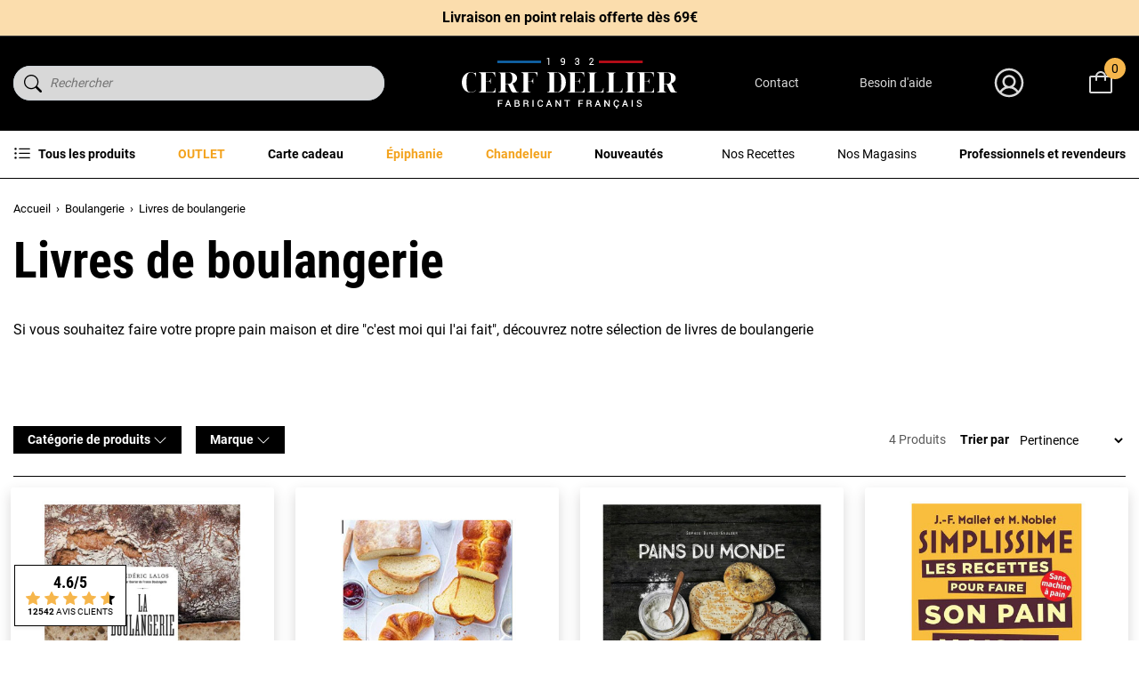

--- FILE ---
content_type: text/html; charset=utf-8
request_url: https://www.cerfdellier.com/1092-livres-de-boulangerie
body_size: 33842
content:
<!doctype html>
<html lang="fr">

<head>
    
        
    

    <meta charset="utf-8">


    <meta http-equiv="x-ua-compatible" content="ie=edge">



    
    <title>Livres boulangerie, faire son pain | Cerf Dellier</title>
    
    <script data-keepinline="true"> setTimeout(function() { kstgData = {"debug":0,"gtm_enabled":1,"cache_used":0,"currency":"EUR","select_item_selectors":[{"c":"article[data-id-product]","l":"a"},{"c":".ajax_block_product","l":"a.product-name,a.product_img_link,a.lnk_view,a.quick-view-mobile"}],"view_item_list_dynamic":0,"add_shipping_info_btn_submit":"#checkout-delivery-step button[type=submit]","add_shipping_info_selectors":[{"r":".delivery-options .delivery-option","n":".carrier-name"},{"r":".delivery_options .delivery_option","n":"table > tbody > tr > td:nth-child(3) > strong"}],"add_payment_info_selectors":[{"r":".payment-options .payment-option","n":"label"}],"waitingTime":"0","isCheckout":0,"concatenateProductAttributeSeparator":"v","async":"aHR0cHM6Ly93d3cuY2VyZmRlbGxpZXIuY29tL21vZHVsZS9raXhlbGx0YWcvYXN5bmM\/YWpheD0xJmlkX2N1cnJlbmN5PTE=","isOpc":0,"automaticEvent":1,"currentList":"Livres de boulangerie","currentListId":1092,"ecommPagetype":"category","extraEventsBefore":["{\"event\":\"kixelltag_consent_waiting\"}"],"extraEventsAfter":["{\"event\":\"view_item_list\"}"],"kevent":"kixelltag_page_view","settings":{"cookie_enable":1,"cdelay":390,"tce":0,"async":"aHR0cHM6Ly93d3cuY2VyZmRlbGxpZXIuY29tL21vZHVsZS9raXhlbGx0YWcvYXN5bmM\/YWpheD0xJmlkX2N1cnJlbmN5PTE=","is":1,"il":1,"scb":0,"wt":"0","cma":1,"ce":1},"content":{"sv":"Voir nos partenaires \u2192","sp":"\u2190 Voir les finalit\u00e9s","vacf":"Le partenaire demande son consentement pour :","tfsp":"En support de ces activit\u00e9s, ce site et nos partenaires peuvent \u00e9galement proc\u00e9der aux traitements de donn\u00e9es suivants :","valicf":"Le partenaire se repose sur son int\u00e9r\u00eat l\u00e9gitime pour :","vpt":"Politique de confidentialit\u00e9","vpmct":"En savoir plus sur les int\u00e9r\u00eats l\u00e9gitimes du partenaire","nvapp":"partenaires demandent votre consentement pour cette activit\u00e9","nvaps":"partenaire demande votre consentement pour cette activit\u00e9","nvalpp":"partenaires se reposent sur leur int\u00e9r\u00eat l\u00e9gitime pour cette activit\u00e9","nvalps":"partenaire se repose sur son int\u00e9r\u00eat l\u00e9gitime pour cette activit\u00e9","nvupp":"partenaires utilisent cette activit\u00e9","nvups":"partenaire utilise cette activit\u00e9","it":"Illustration(s) :","ptct":"Cookies techniques","ptctx":"Cette finalit\u00e9 est requise par notre site pour fonctionner normalement et ne peut pas \u00eatre d\u00e9sactiv\u00e9e.","ptcc":"REQUIS","vdplr":"jours","vdsgl":"jour","vhplr":"heures","vhsgl":"heure","vmplr":"minutes","vmsgl":"minute","vsplr":"secondes","vssgl":"seconde","vdr":"Dur\u00e9e de conservation des donn\u00e9es :","vaspf":"Finalit\u00e9s sp\u00e9cifiques :","vaf":"Fonctionnalit\u00e9s :","vasff":"Fonctionnalit\u00e9s sp\u00e9cifiques :","vdd":"Donn\u00e9es trait\u00e9es par le partenaire :","vcma":"A compter de votre derni\u00e8re interaction et pour ces activit\u00e9s, le partenaire peut utiliser des cookies stock\u00e9s pour une dur\u00e9e maximale de :","vcsm":"(voir plus)","cl":"Fermer","pcoti":"Informations sur les technologies de stockage","pcon":"Nom :","pcoty":"Type de stockage :","pcoma":"Dur\u00e9e de conservation maximale :","pcod":"Domaine :","pcoa":"Activit\u00e9s concern\u00e9es :","pcsli":"\u00e0 compter de votre derni\u00e8re interaction"},"variants":"aHR0cHM6Ly93d3cuY2VyZmRlbGxpZXIuY29tL21vZHVsZS9raXhlbGx0YWcvdmFyaWFudHM\/YWpheD0xJmlkX2N1cnJlbmN5PTE="}; (function(w,d,s){ var f=d.getElementsByTagName(s)[0],j=d.createElement(s); j.async=true; j.src='https://www.cerfdellier.com//modules/kixelltag/views/js/kst-4.1.3.js';f.parentNode.insertBefore(j,f); })(window,document,'script'); window.dataLayer = window.dataLayer || []; function ktConsent(){dataLayer.push(arguments);} ktConsent('set', 'developer_id.dODI1OT', true); ktConsent('consent', 'default', {"ad_storage":"denied","ad_user_data":"denied","ad_personalization":"denied","analytics_storage":"denied"}); if (JSON.stringify({"ad_storage":"denied","ad_user_data":"denied","ad_personalization":"denied","analytics_storage":"denied"}) !== JSON.stringify({"ad_storage":"denied","ad_user_data":"denied","ad_personalization":"denied","analytics_storage":"denied"})) { ktConsent('consent', 'update', {"ad_storage":"denied","ad_user_data":"denied","ad_personalization":"denied","analytics_storage":"denied"}); } var _KT=function(){var n=window;return{trigger:function(t,e,i){!function(t,e,i){if(void 0!==n.dataLayer){var o={event:void 0===t?"event":t};if(void 0!==e){for(const n in e)if(e.hasOwnProperty(n)){let t=e[n];o[n]=t}void 0!==i&&(o.eventTimeout=2e3,o.eventCallback=function(){document.location=i}),n.dataLayer.push(o)}}}(t,e,i)}}}(); var _K=function(){function c(e,t,n,o,i,v,a){void 0!==d.dataLayer&&((o={event:void 0===o?"kEvent":o}).eventCategory=void 0===n?"Ecommerce":n,void 0!==e&&(o.eventAction=e,"string"==typeof t&&(o.eventLabel=t),void 0!==a&&(o.eventValue=a),void 0!==i&&i&&(o.ecommerce=i),void 0!==v&&(o.eventTimeout=2e3,o.eventCallback=function(){document.location=v}),d.dataLayer.push(o),void 0!==d._mtm&&d._mtm.push(o)))}var d=window;return{t:function(e,t,n,o,i,v){c(e,t,n,o,null,i,v)},te:function(e,t,n,o,i,v,a){c(n=void 0===n?e:n,o,i,e,t,v,a)}}}(); window.kstDL = {}; window.dataLayer = window.dataLayer || []; kstDL = {"s":{"cl":"fr","cc":"EUR","pt":"category","ps":"200","pi":1092,"cm":1},"ud":{"c":0,"l":0},"ecommerce":{"currency":"EUR","items":[{"id":"20937","item_id":"20937","item_id_product":20937,"item_ref":"5917068","item_meta":"20937","item_gmc":"CDFR20937","item_kelkoo":"CDFR20937","item_ean":"9782376712329","item_name":"La boulangerie - Frederic Lalos","index":1,"item_category":"Boulangerie","item_category2":"Livres de boulangerie","item_list_id":1092,"item_list_name":"Livres de boulangerie","price":"49.95","price_tax_exc":"47.35","price_tax_inc":"49.95","quantity":1,"google_business_vertical":"retail"},{"id":"16325","item_id":"16325","item_id_product":16325,"item_ref":"3691353","item_meta":"16325","item_gmc":"CDFR16325","item_kelkoo":"CDFR16325","item_ean":"9782016279656","item_name":"Pains et Viennoiseries","index":2,"item_brand":"Hachette","item_category":"Boulangerie","item_category2":"Livres de boulangerie","item_list_id":1092,"item_list_name":"Livres de boulangerie","price":"12","price_tax_exc":"11.37","price_tax_inc":"12","quantity":1,"google_business_vertical":"retail"},{"id":"20938","item_id":"20938","item_id_product":20938,"item_ref":"5246358","item_meta":"20938","item_gmc":"CDFR20938","item_kelkoo":"CDFR20938","item_ean":"9782017138211","item_name":"Pain du monde - Sophie Depuis-Gaulier","index":3,"item_brand":"Hachette","item_category":"Boulangerie","item_category2":"Livres de boulangerie","item_list_id":1092,"item_list_name":"Livres de boulangerie","price":"29.95","price_tax_exc":"28.39","price_tax_inc":"29.95","quantity":1,"google_business_vertical":"retail"},{"id":"16324","item_id":"16324","item_id_product":16324,"item_ref":"1080863","item_meta":"16324","item_gmc":"CDFR16324","item_kelkoo":"CDFR16324","item_ean":"9782019453794","item_name":"SIMPLISSIME Les recettes pour faire son pain maison les + faciles du monde","index":4,"item_brand":"Hachette","item_category":"Boulangerie","item_category2":"Livres de boulangerie","item_list_id":1092,"item_list_name":"Livres de boulangerie","price":"9.95","price_tax_exc":"9.43","price_tax_inc":"9.95","quantity":1,"google_business_vertical":"retail"}]},"google_tag_params":{"enable":1,"ecomm_pagetype":"category","ecomm_category":"Livres de boulangerie","ecomm_depth":2},"cart":{"summary":[]},"pixels":{"analytics":{"enable":1,"id":"G-YF69QB5PCB"},"google_ads":{"enable":1,"conversion_id":"1062912854","conversion_label":"OvSfCNuIn94DENaG6_oD","remarketing_enable":1},"facebook":{"enable":1,"id":"2109210486135585","i":"id","sp":"-"},"twitter":{"enable":0},"pinterest":{"enable":0},"bing":{"enable":1,"uett":"17544377","pc":"Ecommerce","pl":"order complete"},"tiktok":{"enable":0},"snapchat":{"enable":0},"fathom":{"enable":0},"plausible":{"enable":0},"matomo":{"enable":0},"mautic":{"enable":0},"kelkoo":{"enable":1,"merchant_info":[{"merchantId":"100545183","country":"fr"}]},"criteo":{"enable":0},"clarity":{"enable":0},"target_to_sell":{"enable":0}},"pageDepth":{"page":"catalog","fullDepth":{"depth1":"Boulangerie","depth2":"Livres de boulangerie"},"depth":{"value":2,"name":"Livres de boulangerie"}},"kixelltag":{"vendors":"kcv:143,iab:755,iab:1126,atp:89,atp:2986","vendors_denied":"kcv:143,iab:755,iab:1126,atp:89,atp:2986"}};dataLayer.push(kstDL); (function (w, d, s, l, i) { w[l] = w[l] || []; w[l].push({'gtm.start':new Date().getTime(), event: 'gtm.js'}); var f = d.getElementsByTagName(s)[0], j = d.createElement(s), dl = l != 'dataLayer' ? '&l=' + l : ''; j.async = true; j.src = 'https://www.googletagmanager.com/gtm.js?id=' + i + dl; f.parentNode.insertBefore(j, f); })(window, document, 'script', 'dataLayer', 'GTM-MSGS74K'); dataLayer.push({"event":"kixelltag_consent_waiting"}); dataLayer.push({ 'event': 'kixelltag_page_view' }); dataLayer.push({"event":"view_item_list"}); }, 1);</script>
    <meta name="description" content="Découvrez notre sélection de livres de boulangerie.">
    <meta name="keywords" content="">
    <meta name="google-site-verification" content="Pt5mXF-KLXgyM_lkGtEsmm3QqkPAjfDHRDVR_KJTN_c">


            
            <link rel="canonical" href="https://www.cerfdellier.com/1092-livres-de-boulangerie">
        
            
    
<meta property="og:title" content="Livres boulangerie, faire son pain | Cerf Dellier" />
<meta property="og:description" content="Découvrez notre sélection de livres de boulangerie." />
<meta property="og:type" content="website" />
<meta property="og:url" content="https://www.cerfdellier.com/1092-livres-de-boulangerie" />
<meta property="og:site_name" content="Cerf Dellier" />

  <meta property="og:image" content="https://www.cerfdellier.com/c/1092-category_default/livres-de-boulangerie.jpg" />
<script type="application/ld+json">
  {
    "@context": "http://schema.org",
    "@type": "Organization",
    "name" : "Cerf Dellier",
    "url" : "https://www.cerfdellier.com/",
    "logo": {
      "@type": "ImageObject",
      "url":"https://www.cerfdellier.com/img/logo-1708528978.jpg"
    }
  }
</script>

<script type="application/ld+json">
  {
    "@context": "http://schema.org",
    "@type": "WebPage",
    "isPartOf": {
      "@type": "WebSite",
      "url":  "https://www.cerfdellier.com/",
      "name": "Cerf Dellier"
    },
    "name": "Livres boulangerie, faire son pain | Cerf Dellier",
    "url":  "https://www.cerfdellier.com/1092-livres-de-boulangerie"
  }
</script>

          <script type="application/ld+json">
    {
    "@context": "http://schema.org/",
    "@type": "Product",
    "name": "Colorants alimentaires",
    "description": "Colorants alimentaires pâtisserie cuisine professionnels de qualité aux meilleurs prix : colorant alimentaires en poudre, liquides, colorants gel, naturels ou artificiels",
    "aggregateRating": {
        "@type": "AggregateRating",
        "ratingValue": "4.5",
        "reviewCount": "318",
        "bestRating":"5",
        "worstRating":"1"
    }
    }
    </script>

  

      <script type="application/ld+json">
      {
        "@context": "https://schema.org",
        "@type": "BreadcrumbList",
        "itemListElement": [
                          {
                "@type": "ListItem",
                "position": 1,
                "name": "Accueil",
                "item": "https://www.cerfdellier.com/"
                },                            {
                "@type": "ListItem",
                "position": 2,
                "name": "Boulangerie",
                "item": "https://www.cerfdellier.com/903-boulangerie"
                },                            {
                "@type": "ListItem",
                "position": 3,
                "name": "Livres de boulangerie",
                "item": "https://www.cerfdellier.com/1092-livres-de-boulangerie"
                }              ]
            }
    </script>
  
    



    <meta name="viewport" content="width=device-width, initial-scale=1">



    <link rel="icon" type="image/vnd.microsoft.icon" href="https://www.cerfdellier.com/img/favicon.ico?1708530728">
    <link rel="shortcut icon" type="image/x-icon" href="https://www.cerfdellier.com/img/favicon.ico?1708530728">



      <link rel="stylesheet" href="https://www.cerfdellier.com/themes/cerf-dellier/assets/cache/theme-52866b1192.css" type="text/css" media="all">



    

  <script type="text/javascript">
        var ajaxMenuCtrl = "https:\/\/www.cerfdellier.com\/module\/rocketmegamenu\/ajax?ajax=1";
        var klCustomer = null;
        var prestashop = {"cart":{"products":[],"totals":{"total":{"type":"total","label":"Total","amount":0,"value":"0,00\u00a0\u20ac"},"total_including_tax":{"type":"total","label":"Total TTC","amount":0,"value":"0,00\u00a0\u20ac"},"total_excluding_tax":{"type":"total","label":"Total HT","amount":0,"value":"0,00\u00a0\u20ac"}},"subtotals":{"products":{"type":"products","label":"Sous-total","amount":0,"value":"0,00\u00a0\u20ac"},"discounts":null,"shipping":{"type":"shipping","label":"Livraison","amount":0,"value":""},"tax":null},"products_count":0,"summary_string":"0 articles","vouchers":{"allowed":1,"added":[]},"discounts":[],"minimalPurchase":12.5,"minimalPurchaseRequired":"Le minimum de commande est de 15\u20ac TTC hors frais de port."},"currency":{"id":1,"name":"Euro","iso_code":"EUR","iso_code_num":"978","sign":"\u20ac"},"customer":{"lastname":null,"firstname":null,"email":null,"birthday":null,"newsletter":null,"newsletter_date_add":null,"optin":null,"website":null,"company":null,"siret":null,"ape":null,"is_logged":false,"gender":{"type":null,"name":null},"addresses":[]},"language":{"name":"Fran\u00e7ais (French)","iso_code":"fr","locale":"fr-FR","language_code":"fr-fr","is_rtl":"0","date_format_lite":"d\/m\/Y","date_format_full":"d\/m\/Y H:i:s","id":1},"page":{"title":"","canonical":"https:\/\/www.cerfdellier.com\/1092-livres-de-boulangerie","meta":{"title":"Livres boulangerie, faire son pain | Cerf Dellier","description":"D\u00e9couvrez notre s\u00e9lection de livres de boulangerie.","keywords":"","robots":"index"},"page_name":"category","body_classes":{"lang-fr":true,"lang-rtl":false,"country-FR":true,"currency-EUR":true,"layout-full-width":true,"page-category":true,"tax-display-enabled":true,"category-id-1092":true,"category-Livres de boulangerie":true,"category-id-parent-903":true,"category-depth-level-3":true},"admin_notifications":[]},"shop":{"name":"Cerf Dellier","logo":"https:\/\/www.cerfdellier.com\/img\/logo-1708528978.jpg","stores_icon":"https:\/\/www.cerfdellier.com\/img\/logo_stores.png","favicon":"https:\/\/www.cerfdellier.com\/img\/favicon.ico"},"urls":{"base_url":"https:\/\/www.cerfdellier.com\/","current_url":"https:\/\/www.cerfdellier.com\/1092-livres-de-boulangerie","shop_domain_url":"https:\/\/www.cerfdellier.com","img_ps_url":"https:\/\/www.cerfdellier.com\/img\/","img_cat_url":"https:\/\/www.cerfdellier.com\/img\/c\/","img_lang_url":"https:\/\/www.cerfdellier.com\/img\/l\/","img_prod_url":"https:\/\/www.cerfdellier.com\/img\/p\/","img_manu_url":"https:\/\/www.cerfdellier.com\/img\/m\/","img_sup_url":"https:\/\/www.cerfdellier.com\/img\/su\/","img_ship_url":"https:\/\/www.cerfdellier.com\/img\/s\/","img_store_url":"https:\/\/www.cerfdellier.com\/img\/st\/","img_col_url":"https:\/\/www.cerfdellier.com\/img\/co\/","img_url":"https:\/\/www.cerfdellier.com\/themes\/cerf-dellier\/assets\/img\/","css_url":"https:\/\/www.cerfdellier.com\/themes\/cerf-dellier\/assets\/css\/","js_url":"https:\/\/www.cerfdellier.com\/themes\/cerf-dellier\/assets\/js\/","pic_url":"https:\/\/www.cerfdellier.com\/upload\/","pages":{"address":"https:\/\/www.cerfdellier.com\/adresse","addresses":"https:\/\/www.cerfdellier.com\/adresses","authentication":"https:\/\/www.cerfdellier.com\/connexion","cart":"https:\/\/www.cerfdellier.com\/panier","category":"https:\/\/www.cerfdellier.com\/index.php?controller=category","cms":"https:\/\/www.cerfdellier.com\/index.php?controller=cms","contact":"https:\/\/www.cerfdellier.com\/nous-contacter","discount":"https:\/\/www.cerfdellier.com\/reduction","guest_tracking":"https:\/\/www.cerfdellier.com\/suivi-commande-invite","history":"https:\/\/www.cerfdellier.com\/historique-commandes","identity":"https:\/\/www.cerfdellier.com\/identite","index":"https:\/\/www.cerfdellier.com\/","my_account":"https:\/\/www.cerfdellier.com\/mon-compte","order_confirmation":"https:\/\/www.cerfdellier.com\/confirmation-commande","order_detail":"https:\/\/www.cerfdellier.com\/index.php?controller=order-detail","order_follow":"https:\/\/www.cerfdellier.com\/suivi-commande","order":"https:\/\/www.cerfdellier.com\/commande","order_return":"https:\/\/www.cerfdellier.com\/index.php?controller=order-return","order_slip":"https:\/\/www.cerfdellier.com\/avoirs","pagenotfound":"https:\/\/www.cerfdellier.com\/page-introuvable","password":"https:\/\/www.cerfdellier.com\/recuperation-mot-de-passe","pdf_invoice":"https:\/\/www.cerfdellier.com\/index.php?controller=pdf-invoice","pdf_order_return":"https:\/\/www.cerfdellier.com\/index.php?controller=pdf-order-return","pdf_order_slip":"https:\/\/www.cerfdellier.com\/index.php?controller=pdf-order-slip","prices_drop":"https:\/\/www.cerfdellier.com\/promotions","product":"https:\/\/www.cerfdellier.com\/index.php?controller=product","search":"https:\/\/www.cerfdellier.com\/recherche","sitemap":"https:\/\/www.cerfdellier.com\/plan-site","stores":"https:\/\/www.cerfdellier.com\/index.php?controller=stores","supplier":"https:\/\/www.cerfdellier.com\/fournisseur","register":"https:\/\/www.cerfdellier.com\/connexion?create_account=1","order_login":"https:\/\/www.cerfdellier.com\/commande?login=1"},"alternative_langs":[],"theme_assets":"\/themes\/cerf-dellier\/assets\/","actions":{"logout":"https:\/\/www.cerfdellier.com\/?mylogout="},"no_picture_image":{"bySize":{"small_default":{"url":"https:\/\/www.cerfdellier.com\/img\/p\/fr-default-small_default.jpg","width":98,"height":98},"cart_default":{"url":"https:\/\/www.cerfdellier.com\/img\/p\/fr-default-cart_default.jpg","width":125,"height":125},"home_default":{"url":"https:\/\/www.cerfdellier.com\/img\/p\/fr-default-home_default.jpg","width":250,"height":250},"medium_default":{"url":"https:\/\/www.cerfdellier.com\/img\/p\/fr-default-medium_default.jpg","width":452,"height":452},"large_default":{"url":"https:\/\/www.cerfdellier.com\/img\/p\/fr-default-large_default.jpg","width":800,"height":800}},"small":{"url":"https:\/\/www.cerfdellier.com\/img\/p\/fr-default-small_default.jpg","width":98,"height":98},"medium":{"url":"https:\/\/www.cerfdellier.com\/img\/p\/fr-default-home_default.jpg","width":250,"height":250},"large":{"url":"https:\/\/www.cerfdellier.com\/img\/p\/fr-default-large_default.jpg","width":800,"height":800},"legend":""}},"configuration":{"display_taxes_label":true,"display_prices_tax_incl":true,"is_catalog":false,"show_prices":true,"opt_in":{"partner":false},"quantity_discount":{"type":"discount","label":"Remise sur prix unitaire"},"voucher_enabled":1,"return_enabled":0},"field_required":[],"breadcrumb":{"links":[{"title":"Accueil","url":"https:\/\/www.cerfdellier.com\/"},{"title":"Boulangerie","url":"https:\/\/www.cerfdellier.com\/903-boulangerie"},{"title":"Livres de boulangerie","url":"https:\/\/www.cerfdellier.com\/1092-livres-de-boulangerie"}],"count":3},"link":{"protocol_link":"https:\/\/","protocol_content":"https:\/\/"},"time":1769005542,"static_token":"4c3351a90783a89850aa83555a45d0de","token":"0e7a8db9129f72a28acf653744d6e3be","debug":false,"modules":{"prestarockettheme":{"logo":{"url":"https:\/\/www.cerfdellier.com\/img\/prestarockettheme\/cerfdellier-logo.svg?v=1733328404","width":false,"height":false},"logo_alt":{"url":"https:\/\/www.cerfdellier.com\/img\/prestarockettheme\/cerfdellier-logo-alt.svg?v=1733328404","width":false,"height":false},"account":{"title_account":"Bienvenue dans votre espace client !","description_account":"","image":{"url":"https:\/\/www.cerfdellier.com\/img\/prestarockettheme\/cerfdellier-account-bg.jpeg?v=1733328404","width":"1000","height":"600"}},"category":{"category_switch":false},"product":{"product_layout":"collapse"},"cccjs_version":"1169","ccccss_version":"1192"},"cdorderbypack":null,"cdmatferdropshipping":null}};
        var psemailsubscription_subscription = "https:\/\/www.cerfdellier.com\/module\/ps_emailsubscription\/subscription";
        var readBannerLink = "https:\/\/www.cerfdellier.com\/module\/rocketbanner\/ajax?token=0e7a8db9129f72a28acf653744d6e3be&action=read_banner&ajax=1";
      </script>



        <link rel="preconnect" href="https://4yenf166s0-dsn.algolia.net/" crossorigin>
    <link rel="preconnect" href="https://4yenf166s0-algolia.net/" crossorigin>
    <link rel="preconnect" href="https://4yenf166s0-1.algolianet.com/" crossorigin>
    <link rel="preconnect" href="https://4yenf166s0-2.algolianet.com/" crossorigin>
    <link rel="preconnect" href="https://4yenf166s0-3.algolianet.com/" crossorigin>

<script type="text/javascript">
            opartStatSaveSessionUrl = "https://www.cerfdellier.com/module/opartstat/saveSession?ajax=1"
            opartStatCurrentUrl = "https://www.cerfdellier.com/1092-livres-de-boulangerie"
            opartControllerName = "CategoryController"
            opartElementId = "1092"
            opartshopId = "1"
        </script><script async src="/modules/opartstat/views/js/saveSession.js"></script>
<script type="text/javascript">
    var pmpcr_ajax_url = "https://www.cerfdellier.com/module/pmrestrictions/ajax";
    var pmpcr_token = "4c3351a90783a89850aa83555a45d0de";
    var pmpcr_amz_enabled = 0;
    var pmpcr_ps_checkout_enabled = 0;
</script>
<script type='text/javascript'>
  window.CRISP_PLUGIN_URL = "https://plugins.crisp.chat/urn:crisp.im:prestashop:0";
  window.CRISP_WEBSITE_ID = "03076302-0452-40d4-82af-dbae688a11ee";

  if ("0" !== "1") {
    if ("" === "1") {
      CRISP_CUSTOMER = {
        id:  null,
        logged_in: true,
        full_name: " ",
        email: "",
        address: "",
        phone: "",
      }
    }

      }
</script>




    
    
</head>

<body id="category" class="lang-fr country-fr currency-eur layout-full-width page-category tax-display-enabled category-id-1092 category-livres-de-boulangerie category-id-parent-903 category-depth-level-3 s-listing">


    <noscript><iframe src="https://www.googletagmanager.com/ns.html?id=GTM-MSGS74K&nojscript=true"
                  height="0" width="0" style="display:none;visibility:hidden"></iframe></noscript>




    



    <header id="header" data-height="-74px">
    <script defer charset="utf-8" src="https://widgets.rr.skeepers.io/product/4c256db2-ba0f-b8e4-c5af-6ac5b0862826/725e939b-6446-4ec3-b81d-2e924f9ba61c.js"></script>
    
        
    

        
            


        
        <div class="u-bg-black">
                            <div class="c-rcktbanner alert alert-dismissible /js js-banner-container" role="alert">
        <div class="c-rcktbanner__slider /js js-banner-slider">
                            <div class="c-rcktbanner__txt u-p-rel /js js-banner-item">
                                            <p>Cerf Dellier vous souhaite une bonne année 2026 !</p>
                                                        </div>
                            <div class="c-rcktbanner__txt u-p-rel /js js-banner-item">
                                            <p><a href="https://www.cerfdellier.com/content/1-livraison">Livraison en point relais offerte dès 69€</a></p>
                                                                <a class="c-rcktbanner__link alert-link u-stretched-link" href="https://www.cerfdellier.com/content/1-livraison"></a>
                                    </div>
                    </div>
    </div>

            <div class="c-header o-wrapper">
                <div class="c-header__search">
                      <div id="js-autocompletev2"></div>
  <div id="js-al-searchbox"></div>

                </div>
                <button id="handleModalMobile" href="#js-rckt-modal-mobile" class="c-btn--unstyled u-d-mobile u-mr-1"
                        data-show-first-menu>
                    <span class="c-icon c-icon--list u-d-flex">
    <svg xmlns="http://www.w3.org/2000/svg" width="32" height="32" viewBox="0 0 32 32"><g fill="none" fill-rule="evenodd"><polygon points="0 0 32 0 32 32 0 32"/><path fill="#FFF" fill-rule="nonzero" d="M27 15C27.5522847 15 28 15.4477153 28 16 28 16.5418643 27.5690203 16.9830679 27.0311474 16.9995241L27 17 5 17C4.44771525 17 4 16.5522847 4 16 4 15.4581357 4.43097972 15.0169321 4.96885258 15.0004759L5 15 27 15ZM27 7C27.5522847 7 28 7.44771525 28 8 28 8.54186428 27.5690203 8.98306786 27.0311474 8.99952415L27 9 5 9C4.44771525 9 4 8.55228475 4 8 4 7.45813572 4.43097972 7.01693214 4.96885258 7.00047585L5 7 27 7ZM27 23C27.5522847 23 28 23.4477153 28 24 28 24.5418643 27.5690203 24.9830679 27.0311474 24.9995241L27 25 5 25C4.44771525 25 4 24.5522847 4 24 4 23.4581357 4.43097972 23.0169321 4.96885258 23.0004759L5 23 27 23Z"/></g></svg></span>                    <span class="sr-only">Menu</span>
                </button>
                <a href="https://www.cerfdellier.com/" class="c-header__logo">
                    <img class="img-fluid"
                         src="https://www.cerfdellier.com/img/prestarockettheme/cerfdellier-logo.svg?v=1733328404"
                         alt="Cerf Dellier" width="242" height="56">
                </a>
                <div class="c-header__links">
                    <a class="u-d-desktop c-header__shortcut-item u-txt-sm"
                       href="https://www.cerfdellier.com/nous-contacter">Contact</a>
                    <a class="u-d-desktop c-header__shortcut-item u-txt-sm"
                       href="https://aide.cerfdellier.com/fr/" target="_blank" rel="noopener">Besoin d'aide</a>
                    <div class="c-header__shortcut-item">
            <a href="https://www.cerfdellier.com/mon-compte"
           class="c-btn--nopad u-lh-1"
           title="Identifiez-vous"
           rel="nofollow">
            <span class="c-icon c-icon--user-circle c-header__shortcut-icon">
    <svg xmlns="http://www.w3.org/2000/svg" width="40" height="40" viewBox="0 0 32 32"><g fill="none" fill-rule="evenodd"><polygon points="0 0 32 0 32 32 0 32"/><path fill="#D9D9D9" fill-rule="nonzero" d="M16,3 C23.1797017,3 29,8.82029825 29,16 C29,19.8075642 27.3630821,23.2328057 24.7545875,25.6103833 C24.72165,25.6444199 24.6857864,25.6775155 24.6472276,25.7080877 C22.3491149,27.7555459 19.3198863,29 16,29 C12.6801137,29 9.65088512,27.7555459 7.35334876,25.7076722 C7.31421363,25.6775155 7.27835004,25.6444199 7.24530107,25.6091667 C4.63691792,23.2328057 3,19.8075642 3,16 C3,8.82029825 8.82029825,3 16,3 Z M16.0251206,20.9992723 L16,21 C15.991632,21 15.9832681,20.9999829 15.9749082,20.9999486 L16,20.9992331 C13.2524411,20.9992331 10.7173433,22.4069617 9.25804029,24.6925026 C11.1208838,26.1390347 13.4598973,27 16,27 C18.5401027,27 20.8791162,26.1390347 22.7411364,24.6930081 C21.2871051,22.4139288 18.7630047,21.0078237 16.0251206,20.9992723 Z M16,5 C9.92486775,5 5,9.92486775 5,16 C5,18.8052559 6.05009372,21.3652492 7.77864193,23.3083408 C8.90452695,21.6787365 10.4810622,20.4359489 12.2890264,19.7131068 C10.8950202,18.616421 10,16.9127321 10,15 C10,11.6862915 12.6862915,9 16,9 C19.3137085,9 22,11.6862915 22,15 C22,16.9127321 21.1049798,18.616421 19.7108978,19.7151085 C21.5189378,20.4359489 23.095473,21.6787365 24.2225502,23.3076424 C25.9499063,21.3652492 27,18.8052559 27,16 C27,9.92486775 22.0751322,5 16,5 Z M16.024204,18.9999283 C18.222205,18.9869045 20,17.2010654 20,15 C20,12.790861 18.209139,11 16,11 C13.790861,11 12,12.790861 12,15 C12,17.209139 13.790861,19 16,19 L15.9760194,18.9992617 L15.9760194,18.9992617 Z"/></g></svg></span>            <span class="sr-only">Mon Compte</span>
        </a>
    </div><div class="c-header__shortcut-item c-header__shortcut-icon--cart">
    <div class="/js blockcart inactive"
         data-refresh-url="//www.cerfdellier.com/module/ps_shoppingcart/ajax">
                    <span class="c-icon c-icon--bag c-header__shortcut-icon">
    <svg xmlns="http://www.w3.org/2000/svg" width="32" height="32" viewBox="0 0 32 32"><g fill="none" fill-rule="evenodd"><polygon points="0 0 32 0 32 32 0 32"/><path fill="#D9D9D9" fill-rule="nonzero" d="M16,3 C18.9731937,3 21.4412912,5.16257381 21.9171364,8.00056526 L27,8 C28.1045695,8 29,8.8954305 29,10 L29,10 L29,26 C29,27.1045695 28.1045695,28 27,28 L27,28 L5,28 C3.8954305,28 3,27.1045695 3,26 L3,26 L3,10 C3,8.8954305 3.8954305,8 5,8 L5,8 L10.0829263,8.00019152 C10.5589255,5.16238395 13.0269368,3 16,3 Z M27,10 L22,10 L22,13 C22,13.5522847 21.5522847,14 21,14 C20.4581357,14 20.0169321,13.5690203 20.0004759,13.0311474 L20,10 L12,10 L12,13 C12,13.5522847 11.5522847,14 11,14 C10.4581357,14 10.0169321,13.5690203 10.0004759,13.0311474 L10,10 L5,10 L5,26 L27,26 L27,10 Z M16,5 C14.1360715,5 12.5699106,6.27489463 12.1259538,8.00024734 L19.8740452,8.00024347 C19.4300871,6.27489272 17.8639271,5 16,5 Z"/></g></svg></span>                        <span class="c-header__shortcut-icon--cart-label">0</span>
                </div>
</div>
                </div>
            </div>
                <nav class="c-rnav r-rnav--submenu_under u-visible-desktop" data-rcktmm="1" data-rcktmm-mobile="1"
         data-type="submenu_under"
         data-options='{"megamenuType":"submenu_under","triggerType":"hover"}'>
        <div class="c-rnav__list /js js-rnav">
            <ul class="u-d-flex">
                                                                <li class="c-rnav__item /js js-has-submenu">
    <a class="c-rnav__link link-has-submenu"
       href="#" data-id-target="1">
                    <span class="c-icon c-icon--list-ul u-d-flex c-icon--20 u-mr-1">
    <svg width="1em" height="1em" viewBox="0 0 16 16" class="bi bi-list-ul" fill="currentColor" xmlns="http://www.w3.org/2000/svg">
  <path fill-rule="evenodd" d="M5 11.5a.5.5 0 0 1 .5-.5h9a.5.5 0 0 1 0 1h-9a.5.5 0 0 1-.5-.5zm0-4a.5.5 0 0 1 .5-.5h9a.5.5 0 0 1 0 1h-9a.5.5 0 0 1-.5-.5zm0-4a.5.5 0 0 1 .5-.5h9a.5.5 0 0 1 0 1h-9a.5.5 0 0 1-.5-.5zm-3 1a1 1 0 1 0 0-2 1 1 0 0 0 0 2zm0 4a1 1 0 1 0 0-2 1 1 0 0 0 0 2zm0 4a1 1 0 1 0 0-2 1 1 0 0 0 0 2z"/>
</svg></span>                <span class="c-rnav__label">Tous les produits</span>
    </a>
            <div class="c-rsubunder" data-id-submenu="1">
                            <div class="c-rtabs tabs">
    <ul class="c-rtab__nav nav" role="tablist" aria-orientation="vertical">
    <li>
    <a class="c-rlink nav-link active" id="rnav-4"
       data-id-widget="4" data-toggle="pill" href="#rtab-5" role="tab"
       aria-controls="rtab-5" aria-selected="true">
        <span>
                        Ingrédients
        </span>
        <svg width="1em" height="1em" viewBox="0 0 16 16" class="bi bi-chevron-right" fill="currentColor"
     xmlns="http://www.w3.org/2000/svg">
    <path fill-rule="evenodd"
          d="M4.646 1.646a.5.5 0 0 1 .708 0l6 6a.5.5 0 0 1 0 .708l-6 6a.5.5 0 0 1-.708-.708L10.293 8 4.646 2.354a.5.5 0 0 1 0-.708z"/>
</svg>    </a>
</li>
<li>
    <a class="c-rlink nav-link" id="rnav-143"
       data-id-widget="143" data-toggle="pill" href="#rtab-144" role="tab"
       aria-controls="rtab-144" aria-selected="false">
        <span>
                        Décors pâtissiers
        </span>
        <svg width="1em" height="1em" viewBox="0 0 16 16" class="bi bi-chevron-right" fill="currentColor"
     xmlns="http://www.w3.org/2000/svg">
    <path fill-rule="evenodd"
          d="M4.646 1.646a.5.5 0 0 1 .708 0l6 6a.5.5 0 0 1 0 .708l-6 6a.5.5 0 0 1-.708-.708L10.293 8 4.646 2.354a.5.5 0 0 1 0-.708z"/>
</svg>    </a>
</li>
<li>
    <a class="c-rlink nav-link" id="rnav-104"
       data-id-widget="104" data-toggle="pill" href="#rtab-105" role="tab"
       aria-controls="rtab-105" aria-selected="false">
        <span>
                        Ustensiles de pâtisserie
        </span>
        <svg width="1em" height="1em" viewBox="0 0 16 16" class="bi bi-chevron-right" fill="currentColor"
     xmlns="http://www.w3.org/2000/svg">
    <path fill-rule="evenodd"
          d="M4.646 1.646a.5.5 0 0 1 .708 0l6 6a.5.5 0 0 1 0 .708l-6 6a.5.5 0 0 1-.708-.708L10.293 8 4.646 2.354a.5.5 0 0 1 0-.708z"/>
</svg>    </a>
</li>
<li>
    <a class="c-rlink nav-link" id="rnav-135"
       data-id-widget="135" data-toggle="pill" href="#rtab-136" role="tab"
       aria-controls="rtab-136" aria-selected="false">
        <span>
                        Ustensiles de cuisine
        </span>
        <svg width="1em" height="1em" viewBox="0 0 16 16" class="bi bi-chevron-right" fill="currentColor"
     xmlns="http://www.w3.org/2000/svg">
    <path fill-rule="evenodd"
          d="M4.646 1.646a.5.5 0 0 1 .708 0l6 6a.5.5 0 0 1 0 .708l-6 6a.5.5 0 0 1-.708-.708L10.293 8 4.646 2.354a.5.5 0 0 1 0-.708z"/>
</svg>    </a>
</li>
<li>
    <a class="c-rlink nav-link" id="rnav-913"
       data-id-widget="913" data-toggle="pill" href="#rtab-914" role="tab"
       aria-controls="rtab-914" aria-selected="false">
        <span>
                        Matériel électrique
        </span>
        <svg width="1em" height="1em" viewBox="0 0 16 16" class="bi bi-chevron-right" fill="currentColor"
     xmlns="http://www.w3.org/2000/svg">
    <path fill-rule="evenodd"
          d="M4.646 1.646a.5.5 0 0 1 .708 0l6 6a.5.5 0 0 1 0 .708l-6 6a.5.5 0 0 1-.708-.708L10.293 8 4.646 2.354a.5.5 0 0 1 0-.708z"/>
</svg>    </a>
</li>
<li>
    <a class="c-rlink nav-link" id="rnav-106"
       data-id-widget="106" data-toggle="pill" href="#rtab-107" role="tab"
       aria-controls="rtab-107" aria-selected="false">
        <span>
                        Emballages et supports
        </span>
        <svg width="1em" height="1em" viewBox="0 0 16 16" class="bi bi-chevron-right" fill="currentColor"
     xmlns="http://www.w3.org/2000/svg">
    <path fill-rule="evenodd"
          d="M4.646 1.646a.5.5 0 0 1 .708 0l6 6a.5.5 0 0 1 0 .708l-6 6a.5.5 0 0 1-.708-.708L10.293 8 4.646 2.354a.5.5 0 0 1 0-.708z"/>
</svg>    </a>
</li>
<li>
    <a class="c-rlink nav-link" id="rnav-694"
       data-id-widget="694" data-toggle="pill" href="#rtab-695" role="tab"
       aria-controls="rtab-695" aria-selected="false">
        <span>
                        Impression alimentaire
        </span>
        <svg width="1em" height="1em" viewBox="0 0 16 16" class="bi bi-chevron-right" fill="currentColor"
     xmlns="http://www.w3.org/2000/svg">
    <path fill-rule="evenodd"
          d="M4.646 1.646a.5.5 0 0 1 .708 0l6 6a.5.5 0 0 1 0 .708l-6 6a.5.5 0 0 1-.708-.708L10.293 8 4.646 2.354a.5.5 0 0 1 0-.708z"/>
</svg>    </a>
</li>
<li>
    <a class="c-rlink nav-link" id="rnav-622"
       data-id-widget="622" data-toggle="pill" href="#rtab-623" role="tab"
       aria-controls="rtab-623" aria-selected="false">
        <span>
                        Boulangerie
        </span>
        <svg width="1em" height="1em" viewBox="0 0 16 16" class="bi bi-chevron-right" fill="currentColor"
     xmlns="http://www.w3.org/2000/svg">
    <path fill-rule="evenodd"
          d="M4.646 1.646a.5.5 0 0 1 .708 0l6 6a.5.5 0 0 1 0 .708l-6 6a.5.5 0 0 1-.708-.708L10.293 8 4.646 2.354a.5.5 0 0 1 0-.708z"/>
</svg>    </a>
</li>
<li>
    <a class="c-rlink nav-link" id="rnav-656"
       data-id-widget="656" data-toggle="pill" href="#rtab-657" role="tab"
       aria-controls="rtab-657" aria-selected="false">
        <span>
                        Glaces et sorbets
        </span>
        <svg width="1em" height="1em" viewBox="0 0 16 16" class="bi bi-chevron-right" fill="currentColor"
     xmlns="http://www.w3.org/2000/svg">
    <path fill-rule="evenodd"
          d="M4.646 1.646a.5.5 0 0 1 .708 0l6 6a.5.5 0 0 1 0 .708l-6 6a.5.5 0 0 1-.708-.708L10.293 8 4.646 2.354a.5.5 0 0 1 0-.708z"/>
</svg>    </a>
</li>
<li>
    <a class="c-rlink nav-link" id="rnav-188"
       data-id-widget="188" data-toggle="pill" href="#rtab-189" role="tab"
       aria-controls="rtab-189" aria-selected="false">
        <span>
                        Fêtes et évènements
        </span>
        <svg width="1em" height="1em" viewBox="0 0 16 16" class="bi bi-chevron-right" fill="currentColor"
     xmlns="http://www.w3.org/2000/svg">
    <path fill-rule="evenodd"
          d="M4.646 1.646a.5.5 0 0 1 .708 0l6 6a.5.5 0 0 1 0 .708l-6 6a.5.5 0 0 1-.708-.708L10.293 8 4.646 2.354a.5.5 0 0 1 0-.708z"/>
</svg>    </a>
</li>

                        <li>
                    <a class="c-rlink"
           href="https://www.cerfdellier.com/1528-kits-et-coffrets-patisserie">
                    Kits et coffrets pâtisserie
            </a>
                        </li>
            
</ul>
<div class="c-rtab__content tab-content">
    <div class="c-rtab__pane tab-pane fade active show" id="rtab-5" role="tabpanel" aria-labelledby="rnav-4">
    <div class="col-lg-3">
                        <a class="c-rlink c-rlink--accent"
           href="https://www.cerfdellier.com/162-ingredients">
                    Voir tout
            </a>
                <div class="c-rblink">
            <p class="c-rblink__title">
                            <a href="https://www.cerfdellier.com/164-pates-a-sucre" class="c-rblink__titlelink">Pâtes à sucre</a>
                    </p>
        <ul class="c-rblink__list">
                                <li>
                    <a class="c-rlink"
           href="https://www.cerfdellier.com/1255-pates-a-sucre-pour-modelage">
                    Pâtes à sucre pour modelage
            </a>
                        </li>
                                    <li>
                    <a class="c-rlink"
           href="https://www.cerfdellier.com/1256-pate-a-sucre-pour-couverture">
                    Pâtes à sucre pour couverture
            </a>
                        </li>
                                    <li>
                    <a class="c-rlink"
           href="https://www.cerfdellier.com/1370-pate-a-sucre-prete-a-derouler">
                    Pâtes à sucre à dérouler
            </a>
                        </li>
                                    <li>
                    <a class="c-rlink"
           href="https://www.cerfdellier.com/1020-rubans-de-pate-a-sucre">
                    Rubans de pâte à sucre
            </a>
                        </li>
                                    <li>
                    <a class="c-rlink"
           href="https://www.cerfdellier.com/1543-colles-et-additifs-pour-pate-a-sucre">
                    Colles et additifs pour pâte à sucre
            </a>
                        </li>
            
    </ul>
</div><div class="c-rblink">
            <p class="c-rblink__title">
                            <a href="https://www.cerfdellier.com/1104-chocolat-patissier" class="c-rblink__titlelink">Chocolats</a>
                    </p>
        <ul class="c-rblink__list">
                                <li>
                    <a class="c-rlink"
           href="https://www.cerfdellier.com/507-chocolats-de-couverture">
                    Chocolats de couverture
            </a>
                        </li>
                                    <li>
                    <a class="c-rlink"
           href="https://www.cerfdellier.com/1106-batons-de-boulanger">
                    Bâtons de boulanger
            </a>
                        </li>
                                    <li>
                    <a class="c-rlink"
           href="https://www.cerfdellier.com/1004-beurre-de-cacao">
                    Beurre de cacao
            </a>
                        </li>
                                    <li>
                    <a class="c-rlink"
           href="https://www.cerfdellier.com/1108-chocolat-pour-fontaine">
                    Chocolat pour fontaine
            </a>
                        </li>
                                    <li>
                    <a class="c-rlink"
           href="https://www.cerfdellier.com/923-pepites-de-chocolat">
                    Chunks et pépites
            </a>
                        </li>
                                    <li>
                    <a class="c-rlink"
           href="https://www.cerfdellier.com/532-vermicelles-et-paillettes-en-chocolat">
                    Vermicelles et paillettes
            </a>
                        </li>
            
    </ul>
</div>                        <a class="c-rlink title"
           href="https://www.cerfdellier.com/779-pate-d-amande">
                    Pâte d&#039;amande
            </a>
                <div class="c-rblink">
            <p class="c-rblink__title">
                            <a href="https://www.cerfdellier.com/1265-vanilles-epices-et-fruits-secs" class="c-rblink__titlelink">Vanilles, épices et fruits secs</a>
                    </p>
        <ul class="c-rblink__list">
                                <li>
                    <a class="c-rlink"
           href="https://www.cerfdellier.com/1268-agrumes">
                    Agrumes
            </a>
                        </li>
                                    <li>
                    <a class="c-rlink"
           href="https://www.cerfdellier.com/733-epicerie-fine">
                    Epicerie fine
            </a>
                        </li>
                                    <li>
                    <a class="c-rlink"
           href="https://www.cerfdellier.com/330-fruits-secs-et-confits">
                    Fruits secs et confits
            </a>
                        </li>
                                    <li>
                    <a class="c-rlink"
           href="https://www.cerfdellier.com/1322-vanille">
                    Vanille
            </a>
                        </li>
            
    </ul>
</div>                        <a class="c-rlink title"
           href="https://www.cerfdellier.com/1060-graines">
                    Graines
            </a>
                
</div>
<div class="col-lg-3">
<div class="c-rblink">
            <p class="c-rblink__title">
                            <a href="https://www.cerfdellier.com/1274-prets-a-garnir" class="c-rblink__titlelink">Prêts à garnir</a>
                    </p>
        <ul class="c-rblink__list">
                                <li>
                    <a class="c-rlink"
           href="https://www.cerfdellier.com/1272-coques-de-macarons">
                    Coques de macarons
            </a>
                        </li>
                                    <li>
                    <a class="c-rlink"
           href="https://www.cerfdellier.com/1271-genoise-prete-a-garnir">
                    Génoises
            </a>
                        </li>
                                    <li>
                    <a class="c-rlink"
           href="https://www.cerfdellier.com/1273-choux-prets-a-garnir">
                    Choux
            </a>
                        </li>
                                    <li>
                    <a class="c-rlink"
           href="https://www.cerfdellier.com/1167-prets-a-garnir-sucres">
                    Prêts à garnir sucrés
            </a>
                        </li>
                                    <li>
                    <a class="c-rlink"
           href="https://www.cerfdellier.com/729-prets-a-garnir-sales">
                    Prêts à garnir salés
            </a>
                        </li>
            
    </ul>
</div><div class="c-rblink">
            <p class="c-rblink__title">
                            <a href="https://www.cerfdellier.com/643-preparations-patissieres" class="c-rblink__titlelink">Préparations pâtissières</a>
                    </p>
        <ul class="c-rblink__list">
                                <li>
                    <a class="c-rlink"
           href="https://www.cerfdellier.com/1359-preparations-cremes-patissieres">
                    Crèmes et préparations crèmes pâtissières
            </a>
                        </li>
                                    <li>
                    <a class="c-rlink"
           href="https://www.cerfdellier.com/1236-preparation-pret-a-l-emploi-pour-glace">
                    Mix glaces et sorbets
            </a>
                        </li>
                                    <li>
                    <a class="c-rlink"
           href="https://www.cerfdellier.com/1276-preparations-bavarois">
                    Préparations bavarois
            </a>
                        </li>
                                    <li>
                    <a class="c-rlink"
           href="https://www.cerfdellier.com/1388-preparation-mochis">
                    Préparations mochis
            </a>
                        </li>
                                    <li>
                    <a class="c-rlink"
           href="https://www.cerfdellier.com/1355-preparations-pour-gateaux">
                    Préparations pour gâteaux
            </a>
                        </li>
            
    </ul>
</div>                        <a class="c-rlink title"
           href="https://www.cerfdellier.com/1566-sirops-de-fruits-fleurs-et-plantes">
                    Sirops de fruits, fleurs et plantes
            </a>
                <div class="c-rblink">
            <p class="c-rblink__title">
                            <a href="https://www.cerfdellier.com/1417-laits-et-boissons-chaudes-et-froides" class="c-rblink__titlelink">Préparations pour boissons instantanées</a>
                    </p>
        <ul class="c-rblink__list">
                                <li>
                    <a class="c-rlink"
           href="https://www.cerfdellier.com/1107-cacao-et-chocolat-en-poudre">
                    Cacao et chocolat en poudre
            </a>
                        </li>
                                    <li>
                    <a class="c-rlink"
           href="https://www.cerfdellier.com/1552-latte">
                    Latte
            </a>
                        </li>
                                    <li>
                    <a class="c-rlink"
           href="https://www.cerfdellier.com/1546-laits-vegetaux">
                    Laits végétaux
            </a>
                        </li>
            
    </ul>
</div>                        <a class="c-rlink title"
           href="https://www.cerfdellier.com/960-pralines-fourrages-pates-d-aromatisation">
                    Pralinés, fourrages et pâtes d&#039;aromatisation
            </a>
                                        <a class="c-rlink title"
           href="https://www.cerfdellier.com/388-glacages-nappages-fondants">
                    Glaçages, nappages, fondants
            </a>
                                        <a class="c-rlink title"
           href="https://www.cerfdellier.com/1300-meringuettes-brisures">
                    Meringuettes et brisures
            </a>
                                        <a class="c-rlink title"
           href="https://www.cerfdellier.com/992-dragees-et-bonbons">
                    Bonbons et dragées
            </a>
                
</div>
<div class="col-lg-3">
<div class="c-rblink">
            <p class="c-rblink__title">
                            <a href="https://www.cerfdellier.com/416-colorants-alimentaires" class="c-rblink__titlelink">Colorants alimentaires</a>
                    </p>
        <ul class="c-rblink__list">
                                <li>
                    <a class="c-rlink"
           href="https://www.cerfdellier.com/1040-colorant-alimentaire-gel">
                    Colorants alimentaires en gel
            </a>
                        </li>
                                    <li>
                    <a class="c-rlink"
           href="https://www.cerfdellier.com/1038-colorant-alimentaire-en-poudre">
                    Colorants alimentaires en poudre
            </a>
                        </li>
                                    <li>
                    <a class="c-rlink"
           href="https://www.cerfdellier.com/1039-colorant-alimentaire-liquide">
                    Colorants alimentaires liquides
            </a>
                        </li>
                                    <li>
                    <a class="c-rlink"
           href="https://www.cerfdellier.com/1037-colorants-alimentaires-naturel">
                    Colorant alimentaire naturel
            </a>
                        </li>
                                    <li>
                    <a class="c-rlink"
           href="https://www.cerfdellier.com/538-colorants-liposolubles">
                    Colorants liposolubles
            </a>
                        </li>
                                    <li>
                    <a class="c-rlink"
           href="https://www.cerfdellier.com/1290-colorants-hydrosolubles">
                    Colorants hydrosolubles
            </a>
                        </li>
            
    </ul>
</div><div class="c-rblink">
            <p class="c-rblink__title">
                            <a href="https://www.cerfdellier.com/417-aromes-alimentaires" class="c-rblink__titlelink">Arômes alimentaires</a>
                    </p>
        <ul class="c-rblink__list">
                                <li>
                    <a class="c-rlink"
           href="https://www.cerfdellier.com/943-aromes-naturels">
                    Arômes naturels
            </a>
                        </li>
                                    <li>
                    <a class="c-rlink"
           href="https://www.cerfdellier.com/1277-aromes-artificiels">
                    Arômes artificiels
            </a>
                        </li>
                                    <li>
                    <a class="c-rlink"
           href="https://www.cerfdellier.com/1339-les-extraits">
                    Extraits
            </a>
                        </li>
                                    <li>
                    <a class="c-rlink"
           href="https://www.cerfdellier.com/1492-huiles-pures">
                    Huiles pures
            </a>
                        </li>
            
    </ul>
</div><div class="c-rblink">
            <p class="c-rblink__title">
                            <a href="https://www.cerfdellier.com/644-regimes-speciaux" class="c-rblink__titlelink">Régimes spéciaux</a>
                    </p>
        <ul class="c-rblink__list">
                                <li>
                    <a class="c-rlink"
           href="https://www.cerfdellier.com/1019-bio">
                    Bio
            </a>
                        </li>
                                    <li>
                    <a class="c-rlink"
           href="https://www.cerfdellier.com/656-halal">
                    Halal
            </a>
                        </li>
                                    <li>
                    <a class="c-rlink"
           href="https://www.cerfdellier.com/657-casher">
                    Casher
            </a>
                        </li>
            
    </ul>
</div>
</div>
<div class="col-lg-3">
                        <a class="c-rlink title"
           href="https://www.cerfdellier.com/413-purees-de-fruits">
                    Purées de fruits
            </a>
                                        <a class="c-rlink title"
           href="https://www.cerfdellier.com/1547-miels-confitures-et-fruits-en-conserve">
                    Miels, confitures et conserves de fruits
            </a>
                <div class="c-rblink">
            <p class="c-rblink__title">
                            <a href="https://www.cerfdellier.com/652-les-sucres" class="c-rblink__titlelink">Sucres spéciaux</a>
                    </p>
        <ul class="c-rblink__list">
                                <li>
                    <a class="c-rlink"
           href="https://www.cerfdellier.com/1397-sucres-aromatises">
                    Sucre aromatisé
            </a>
                        </li>
                                    <li>
                    <a class="c-rlink"
           href="https://www.cerfdellier.com/927-sucre-glucose">
                    Sucre glucose
            </a>
                        </li>
                                    <li>
                    <a class="c-rlink"
           href="https://www.cerfdellier.com/1262-cassons">
                    Cassons
            </a>
                        </li>
                                    <li>
                    <a class="c-rlink"
           href="https://www.cerfdellier.com/1026-sucre-barbe-a-papa">
                    Sucre pour barbe à papa
            </a>
                        </li>
            
    </ul>
</div>                        <a class="c-rlink title"
           href="https://www.cerfdellier.com/1059-levures">
                    Levures
            </a>
                <div class="c-rblink">
            <p class="c-rblink__title">
                            <a href="https://www.cerfdellier.com/390-additifs-et-aides-culinaires" class="c-rblink__titlelink">Additifs alimentaires</a>
                    </p>
        <ul class="c-rblink__list">
                                <li>
                    <a class="c-rlink"
           href="https://www.cerfdellier.com/1137-acidifiants">
                    Acidifiants
            </a>
                        </li>
                                    <li>
                    <a class="c-rlink"
           href="https://www.cerfdellier.com/1138-blancs-d-oeufs">
                    Blancs d&#039;œufs
            </a>
                        </li>
                                    <li>
                    <a class="c-rlink"
           href="https://www.cerfdellier.com/1259-colle-alimentaire">
                    Colle alimentaire
            </a>
                        </li>
                                    <li>
                    <a class="c-rlink"
           href="https://www.cerfdellier.com/1139-emulsifiants">
                    Emulsifiants
            </a>
                        </li>
                                    <li>
                    <a class="c-rlink"
           href="https://www.cerfdellier.com/1140-epaississants-et-liants">
                    Epaissisants et liants
            </a>
                        </li>
                                    <li>
                    <a class="c-rlink"
           href="https://www.cerfdellier.com/989-gelifiants">
                    Gélatines et gélifiants
            </a>
                        </li>
                                    <li>
                    <a class="c-rlink"
           href="https://www.cerfdellier.com/928-pectine">
                    Pectine
            </a>
                        </li>
                                    <li>
                    <a class="c-rlink"
           href="https://www.cerfdellier.com/1141-stabilisateurs">
                    Stabilisateurs
            </a>
                        </li>
                                    <li>
                    <a class="c-rlink"
           href="https://www.cerfdellier.com/1142-sucres-et-edulcorants">
                    Sucres et édulcorants
            </a>
                        </li>
            
    </ul>
</div>                        <a class="c-rlink c-rlink--accent"
           href="https://www.cerfdellier.com/956-anti-gaspi">
                    ANTI GASPI
            </a>
                
</div>

</div>


<div class="c-rtab__pane tab-pane fade" id="rtab-105" role="tabpanel" aria-labelledby="rnav-104">
    <div class="col-lg-3">
                        <a class="c-rlink c-rlink--accent"
           href="https://www.cerfdellier.com/1067-materiel-et-ustensiles-de-patisserie">
                    Voir tout
            </a>
                                        <a class="c-rlink title"
           href="https://www.cerfdellier.com/132-moules-a-chocolat">
                    Moules chocolat
            </a>
                <div class="c-rblink">
            <p class="c-rblink__title">
                            <a href="https://www.cerfdellier.com/516-moules-a-gateaux" class="c-rblink__titlelink">Moules à gâteaux</a>
                    </p>
        <ul class="c-rblink__list">
                                <li>
                    <a class="c-rlink"
           href="https://www.cerfdellier.com/965-moule-a-brioche">
                    Moules à brioches
            </a>
                        </li>
                                    <li>
                    <a class="c-rlink"
           href="https://www.cerfdellier.com/961-moules-a-buches">
                    Moules à bûche
            </a>
                        </li>
                                    <li>
                    <a class="c-rlink"
           href="https://www.cerfdellier.com/966-moule-a-cake">
                    Moules à cake
            </a>
                        </li>
                                    <li>
                    <a class="c-rlink"
           href="https://www.cerfdellier.com/972-moules-a-charlotte">
                    Moules à charlotte
            </a>
                        </li>
                                    <li>
                    <a class="c-rlink"
           href="https://www.cerfdellier.com/982-moule-a-coquille">
                    Moules à coquille
            </a>
                        </li>
                                    <li>
                    <a class="c-rlink"
           href="https://www.cerfdellier.com/968-moule-a-kouglof">
                    Moules à kouglof
            </a>
                        </li>
                                    <li>
                    <a class="c-rlink"
           href="https://www.cerfdellier.com/971-moule-a-madeleines">
                    Moules à madeleine
            </a>
                        </li>
                                    <li>
                    <a class="c-rlink"
           href="https://www.cerfdellier.com/929-moule-a-manque">
                    Moules à manqué
            </a>
                        </li>
                                    <li>
                    <a class="c-rlink"
           href="https://www.cerfdellier.com/1015-moules-a-muffins">
                    Moules à muffin
            </a>
                        </li>
                                    <li>
                    <a class="c-rlink"
           href="https://www.cerfdellier.com/969-moule-a-savarin">
                    Moules à savarin
            </a>
                        </li>
                                    <li>
                    <a class="c-rlink"
           href="https://www.cerfdellier.com/967-moules-a-tarte">
                    Moules à tarte
            </a>
                        </li>
                                    <li>
                    <a class="c-rlink"
           href="https://www.cerfdellier.com/970-caisse-a-genoise">
                    Caisses à génoise
            </a>
                        </li>
            
    </ul>
</div><div class="c-rblink">
            <p class="c-rblink__title">
                            Moules par matière
                    </p>
        <ul class="c-rblink__list">
                                <li>
                    <a class="c-rlink"
           href="https://www.cerfdellier.com/410-moules-anti-adherents">
                    Moules  anti-adhérents
            </a>
                        </li>
                                    <li>
                    <a class="c-rlink"
           href="https://www.cerfdellier.com/1281-moules-a-gateaux-en-alu">
                    Moules en aluminium
            </a>
                        </li>
                                    <li>
                    <a class="c-rlink"
           href="https://www.cerfdellier.com/1279-moules-gateau-en-bois">
                    Moules en bois
            </a>
                        </li>
                                    <li>
                    <a class="c-rlink"
           href="https://www.cerfdellier.com/1325-moules-en-tole-bleuie">
                    Moules en tôle bleue
            </a>
                        </li>
                                    <li>
                    <a class="c-rlink"
           href="https://www.cerfdellier.com/1540-moules-exoglass">
                    Moules Exoglass
            </a>
                        </li>
                                    <li>
                    <a class="c-rlink"
           href="https://www.cerfdellier.com/1539-moules-exopan">
                    Moules Exopan
            </a>
                        </li>
                                    <li>
                    <a class="c-rlink"
           href="https://www.cerfdellier.com/748-moules-flexipan">
                    Moules et plaque Flexipan®
            </a>
                        </li>
                                    <li>
                    <a class="c-rlink"
           href="https://www.cerfdellier.com/595-moules-en-papier">
                    Moules papier et carton
            </a>
                        </li>
                                    <li>
                    <a class="c-rlink"
           href="https://www.cerfdellier.com/158-moules-silicone">
                    Moules silicone
            </a>
                        </li>
            
    </ul>
</div>
</div>
<div class="col-lg-3">
<div class="c-rblink">
            <p class="c-rblink__title">
                            <a href="https://www.cerfdellier.com/1068-cercles-et-cadres-a-patisserie" class="c-rblink__titlelink">Cercles et cadres</a>
                    </p>
        <ul class="c-rblink__list">
                                <li>
                    <a class="c-rlink"
           href="https://www.cerfdellier.com/407-cercles-a-patisserie">
                    Cercles à pâtisserie
            </a>
                        </li>
                                    <li>
                    <a class="c-rlink"
           href="https://www.cerfdellier.com/1069-cadres-a-patisserie">
                    Cadres à pâtisserie
            </a>
                        </li>
                                    <li>
                    <a class="c-rlink"
           href="https://www.cerfdellier.com/1070-nonnettes">
                    Nonnettes
            </a>
                        </li>
            
    </ul>
</div>                        <a class="c-rlink title"
           href="https://www.cerfdellier.com/983-rhodoid">
                    Rhodoïd
            </a>
                <div class="c-rblink">
            <p class="c-rblink__title">
                            <a href="https://www.cerfdellier.com/774-douilles-patisserie" class="c-rblink__titlelink">Douilles pâtissières</a>
                    </p>
        <ul class="c-rblink__list">
                                <li>
                    <a class="c-rlink"
           href="https://www.cerfdellier.com/1328-douille-unie">
                    Douilles unies
            </a>
                        </li>
                                    <li>
                    <a class="c-rlink"
           href="https://www.cerfdellier.com/1329-douille-cannelee">
                    Douilles cannelées
            </a>
                        </li>
                                    <li>
                    <a class="c-rlink"
           href="https://www.cerfdellier.com/1332-douilles-sultanes">
                    Douilles sultanes
            </a>
                        </li>
                                    <li>
                    <a class="c-rlink"
           href="https://www.cerfdellier.com/775-poches-a-douilles">
                    Poches à douille
            </a>
                        </li>
            
    </ul>
</div><div class="c-rblink">
            <p class="c-rblink__title">
                            <a href="https://www.cerfdellier.com/242-emporte-pieces-et-decoupoirs" class="c-rblink__titlelink">Emporte-pièces et découpoirs</a>
                    </p>
        <ul class="c-rblink__list">
                                <li>
                    <a class="c-rlink"
           href="https://www.cerfdellier.com/1538-emporte-pieces-inox">
                    Emporte-pièces inox
            </a>
                        </li>
                                    <li>
                    <a class="c-rlink"
           href="https://www.cerfdellier.com/1598-decoupoirs">
                    Découpoirs
            </a>
                        </li>
                                    <li>
                    <a class="c-rlink"
           href="https://www.cerfdellier.com/1501-tampons-pour-biscuits">
                    Tampons pour biscuits
            </a>
                        </li>
                                    <li>
                    <a class="c-rlink"
           href="https://www.cerfdellier.com/744-decoupoirs-inox-avec-poignee">
                    Découpoirs inox avec poignée
            </a>
                        </li>
            
    </ul>
</div><div class="c-rblink">
            <p class="c-rblink__title">
                            <a href="https://www.cerfdellier.com/1550-plaque-toiles-et-feuilles-de-cuisson" class="c-rblink__titlelink">Plaques, toiles et feuilles de cuisson</a>
                    </p>
        <ul class="c-rblink__list">
                                <li>
                    <a class="c-rlink"
           href="https://www.cerfdellier.com/946-plaques-de-cuisson">
                    Plaques de cuisson
            </a>
                        </li>
                                    <li>
                    <a class="c-rlink"
           href="https://www.cerfdellier.com/591-feuilles-de-cuisson">
                    Papier et feuilles de cuisson
            </a>
                        </li>
                                    <li>
                    <a class="c-rlink"
           href="https://www.cerfdellier.com/316-toiles-et-tapis-silicone">
                    Toiles et tapis de cuisson silicone
            </a>
                        </li>
            
    </ul>
</div>
</div>
<div class="col-lg-3">
<div class="c-rblink">
            <p class="c-rblink__title">
                            <a href="https://www.cerfdellier.com/490-ustensiles-pate-a-sucre" class="c-rblink__titlelink">Ustensiles pour pâte à sucre</a>
                    </p>
        <ul class="c-rblink__list">
                                <li>
                    <a class="c-rlink"
           href="https://www.cerfdellier.com/975-embosseurs">
                    Embosseurs
            </a>
                        </li>
                                    <li>
                    <a class="c-rlink"
           href="https://www.cerfdellier.com/973-decoupoirs-ejecteurs">
                    Emporte-pièces éjecteurs
            </a>
                        </li>
                                    <li>
                    <a class="c-rlink"
           href="https://www.cerfdellier.com/493-lisseur-pate-a-sucre">
                    Lisseurs à pâte à sucre
            </a>
                        </li>
                                    <li>
                    <a class="c-rlink"
           href="https://www.cerfdellier.com/636-moules-pate-a-sucre">
                    Moules pâte à sucre
            </a>
                        </li>
                                    <li>
                    <a class="c-rlink"
           href="https://www.cerfdellier.com/674-pince-a-festonner-crimpers">
                    Pinces à festonner
            </a>
                        </li>
                                    <li>
                    <a class="c-rlink"
           href="https://www.cerfdellier.com/1240-rouleaux-pour-pate-a-sucre">
                    Rouleaux à pâte à sucre
            </a>
                        </li>
                                    <li>
                    <a class="c-rlink"
           href="https://www.cerfdellier.com/651-materiel-pour-fleurs-en-pate-a-sucre">
                    Fleurs en pâte à sucre
            </a>
                        </li>
            
    </ul>
</div><div class="c-rblink">
            <p class="c-rblink__title">
                            <a href="https://www.cerfdellier.com/131-ustensiles-patisserie" class="c-rblink__titlelink">Ustensiles de pâtisserie</a>
                    </p>
        <ul class="c-rblink__list">
                                <li>
                    <a class="c-rlink"
           href="https://www.cerfdellier.com/1123-broches-et-fourchettes-a-tremper">
                    Broches et fourchettes à tremper
            </a>
                        </li>
                                    <li>
                    <a class="c-rlink"
           href="https://www.cerfdellier.com/1278-cornes-a-patisserie">
                    Cornes à pâtisserie
            </a>
                        </li>
                                    <li>
                    <a class="c-rlink"
           href="https://www.cerfdellier.com/514-fouets-de-cuisine">
                    Fouets
            </a>
                        </li>
                                    <li>
                    <a class="c-rlink"
           href="https://www.cerfdellier.com/945-grilles-a-patisserie">
                    Grilles à pâtisserie
            </a>
                        </li>
                                    <li>
                    <a class="c-rlink"
           href="https://www.cerfdellier.com/737-pinceaux-alimentaires">
                    Pinceaux alimentaires
            </a>
                        </li>
                                    <li>
                    <a class="c-rlink"
           href="https://www.cerfdellier.com/312-rouleaux-a-patisserie">
                    Rouleaux à pâtisserie
            </a>
                        </li>
                                    <li>
                    <a class="c-rlink"
           href="https://www.cerfdellier.com/720-scies-a-genoise">
                    Scies à génoise
            </a>
                        </li>
                                    <li>
                    <a class="c-rlink"
           href="https://www.cerfdellier.com/700-siphons-de-cuisine">
                    Siphons
            </a>
                        </li>
                                    <li>
                    <a class="c-rlink"
           href="https://www.cerfdellier.com/310-spatules-et-racloirs">
                    Spatules et racloirs
            </a>
                        </li>
                                    <li>
                    <a class="c-rlink"
           href="https://www.cerfdellier.com/1097-tamis-a-farine">
                    Tamis à farine
            </a>
                        </li>
                                    <li>
                    <a class="c-rlink"
           href="https://www.cerfdellier.com/1286-laminoir">
                    Laminoirs
            </a>
                        </li>
            
    </ul>
</div>                        <a class="c-rlink title"
           href="https://www.cerfdellier.com/921-travail-du-sucre">
                    Travail du sucre
            </a>
                
</div>
<div class="col-lg-3">
<div class="c-rblink">
            <p class="c-rblink__title">
                            <a href="https://www.cerfdellier.com/935-ustensiles-de-mesure" class="c-rblink__titlelink">Ustensiles de mesure</a>
                    </p>
        <ul class="c-rblink__list">
                                <li>
                    <a class="c-rlink"
           href="https://www.cerfdellier.com/1217-balance-de-cuisine">
                    Balances de cuisine
            </a>
                        </li>
                                    <li>
                    <a class="c-rlink"
           href="https://www.cerfdellier.com/1219-cuilleres-mesure">
                    Cuillères de mesure
            </a>
                        </li>
                                    <li>
                    <a class="c-rlink"
           href="https://www.cerfdellier.com/1220-flacon-doseur">
                    Flacon doseur
            </a>
                        </li>
                                    <li>
                    <a class="c-rlink"
           href="https://www.cerfdellier.com/1218-pots-doseurs">
                    Pots doseurs
            </a>
                        </li>
                                    <li>
                    <a class="c-rlink"
           href="https://www.cerfdellier.com/1085-refractometres">
                    Réfractomètre
            </a>
                        </li>
                                    <li>
                    <a class="c-rlink"
           href="https://www.cerfdellier.com/754-thermometre-de-cuisine">
                    Thermomètre de cuisine
            </a>
                        </li>
                                    <li>
                    <a class="c-rlink"
           href="https://www.cerfdellier.com/1145-thermometre-confiseur">
                    Thermomètres confiseur
            </a>
                        </li>
            
    </ul>
</div><div class="c-rblink">
            <p class="c-rblink__title">
                            <a href="https://www.cerfdellier.com/597-decoration-culinaire" class="c-rblink__titlelink">Décoration et dressage</a>
                    </p>
        <ul class="c-rblink__list">
                                <li>
                    <a class="c-rlink"
           href="https://www.cerfdellier.com/1147-pinces-a-dresser">
                    Pinces à dresser
            </a>
                        </li>
                                        <li>
                    <a class="c-rlink"
           href="https://www.cerfdellier.com/1205-couteaux-et-zesteurs">
                    Couteaux et zesteurs
            </a>
                        </li>
                                    <li>
                    <a class="c-rlink"
           href="https://www.cerfdellier.com/1206-pinces-a-pate">
                    Pinces à pâtes
            </a>
                        </li>
            
    </ul>
</div>                        <a class="c-rlink title"
           href="https://www.cerfdellier.com/126-aerographes-et-compresseurs">
                    Aérographes et compresseurs
            </a>
                                        <a class="c-rlink title"
           href="https://www.cerfdellier.com/1550-plaque-toiles-et-feuilles-de-cuisson">
                    Injecteurs à crème
            </a>
                                        <a class="c-rlink title"
           href="https://www.cerfdellier.com/1055-plateau-tournant-patisserie">
                    Plateaux tournants
            </a>
                
</div>

</div>


<div class="c-rtab__pane tab-pane fade" id="rtab-107" role="tabpanel" aria-labelledby="rnav-106">
    <div class="col-lg-4">
                        <a class="c-rlink c-rlink--accent"
           href="https://www.cerfdellier.com/418-emballages-et-supports">
                    Voir tout
            </a>
                                        <a class="c-rlink title"
           href="https://www.cerfdellier.com/593-ballotins-et-boites-chocolat">
                    Ballotins et boîtes à chocolats
            </a>
                <div class="c-rblink">
            <p class="c-rblink__title">
                            <a href="https://www.cerfdellier.com/587-boites-a-gateaux" class="c-rblink__titlelink">Boîtes à gateaux</a>
                    </p>
        <ul class="c-rblink__list">
                                <li>
                    <a class="c-rlink"
           href="https://www.cerfdellier.com/1368-boites-patissieres">
                    Boîtes pâtissières
            </a>
                        </li>
                                    <li>
                    <a class="c-rlink"
           href="https://www.cerfdellier.com/963-boites-a-buches">
                    Boîtes à bûches
            </a>
                        </li>
                                    <li>
                    <a class="c-rlink"
           href="https://www.cerfdellier.com/948-boites-a-cupcakes">
                    Boîtes à cupcakes
            </a>
                        </li>
                                    <li>
                    <a class="c-rlink"
           href="https://www.cerfdellier.com/987-boites-a-macarons">
                    Boîtes à macarons
            </a>
                        </li>
                                    <li>
                    <a class="c-rlink"
           href="https://www.cerfdellier.com/1392-boites-transparentes">
                    Boîtes transparentes
            </a>
                        </li>
            
    </ul>
</div>                        <a class="c-rlink title"
           href="https://www.cerfdellier.com/487-caissettes-patisserie-muffins-et-cupcakes">
                    Caissettes à pâtisserie
            </a>
                <div class="c-rblink">
            <p class="c-rblink__title">
                            <a href="https://www.cerfdellier.com/594-sachets-a-confiseries" class="c-rblink__titlelink">Sachets et cornets à confiserie</a>
                    </p>
        <ul class="c-rblink__list">
                                <li>
                    <a class="c-rlink"
           href="https://www.cerfdellier.com/1607-sachets-neutres">
                    Sachets neutres
            </a>
                        </li>
                                    <li>
                    <a class="c-rlink"
           href="https://www.cerfdellier.com/1608-sachets-a-motifs">
                    Sachets à motifs
            </a>
                        </li>
                                    <li>
                    <a class="c-rlink"
           href="https://www.cerfdellier.com/1609-sachets-a-bonbons">
                    Sachets à bonbons
            </a>
                        </li>
                                    <li>
                    <a class="c-rlink"
           href="https://www.cerfdellier.com/1610-twists">
                    Twists
            </a>
                        </li>
            
    </ul>
</div>                        <a class="c-rlink title"
           href="https://www.cerfdellier.com/663-sacs-en-papier-">
                    Sacs en papier
            </a>
                                        <a class="c-rlink title"
           href="https://www.cerfdellier.com/1294-sacs-a-galette">
                    Sacs à galette
            </a>
                
</div>
<div class="col-lg-4">
                        <a class="c-rlink title"
           href="https://www.cerfdellier.com/1589-boites-a-biscuits">
                    Boites à biscuits
            </a>
                                        <a class="c-rlink title"
           href="https://www.cerfdellier.com/1590-boites-de-conservation">
                    Boîtes de conservation
            </a>
                                        <a class="c-rlink title"
           href="https://www.cerfdellier.com/675-pics-et-batons">
                    Pics bois et bambous
            </a>
                <div class="c-rblink">
            <p class="c-rblink__title">
                            <a href="https://www.cerfdellier.com/418-emballages-et-supports?cerf_product_fr_1%5BrefinementList%5D%5Bcategory_default.name%5D%5B0%5D=Présentoirs%20à%20gâteaux&amp;cerf_product_fr_1%5BrefinementList%5D%5Bcategory_default.name%5D%5B1%5D=Plateaux%20à%20pâtisseries&amp;cerf_product_fr_1%5BrefinementList%5D%5Bcategory_default.name%5D%5B2%5D=Supports%20gâteaux%2C%20cake%20drums&amp;cerf_product_fr_1%5BrefinementList%5D%5Bcategory_default.name%5D%5B3%5D=Cake%20Dummies&amp;cerf_product_fr_1%5BrefinementList%5D%5Bcategory_default.name%5D%5B4%5D=Pyramides%20à%20macarons&amp;cerf_product_fr_1%5BrefinementList%5D%5Bcategory_default.name%5D%5B5%5D=Croquembouches" class="c-rblink__titlelink">Plateaux et supports</a>
                    </p>
        <ul class="c-rblink__list">
                                <li>
                    <a class="c-rlink"
           href="https://www.cerfdellier.com/26-presentoirs-a-gateaux">
                    Présentoirs à gâteaux
            </a>
                        </li>
                                    <li>
                    <a class="c-rlink"
           href="https://www.cerfdellier.com/614-plateaux-a-patisseries">
                    Plateaux à pâtisserie
            </a>
                        </li>
                                    <li>
                    <a class="c-rlink"
           href="https://www.cerfdellier.com/630-support-gateau-cake-drums">
                    Cake drums - Supports en carton
            </a>
                        </li>
                                    <li>
                    <a class="c-rlink"
           href="https://www.cerfdellier.com/954-cake-dummies-">
                    Cake dummies - Support polystyrène
            </a>
                        </li>
                                    <li>
                    <a class="c-rlink"
           href="https://www.cerfdellier.com/1391-semelles-a-buches">
                    Semelles à bûches
            </a>
                        </li>
                                    <li>
                    <a class="c-rlink"
           href="https://www.cerfdellier.com/1173-pyramides-a-macarons">
                    Présentoirs à macarons
            </a>
                        </li>
                                    <li>
                    <a class="c-rlink"
           href="https://www.cerfdellier.com/1518-croquembouches">
                    Croquembouche
            </a>
                        </li>
            
    </ul>
</div><div class="c-rblink">
            <p class="c-rblink__title">
                            <a href="https://www.cerfdellier.com/418-emballages-et-supports?cerf_product_fr_1%5BrefinementList%5D%5Bcategory_default.name%5D%5B0%5D=etiquettes%20adhesives&amp;cerf_product_fr_1%5BrefinementList%5D%5Bcategory_default.name%5D%5B1%5D=Rubans%20et%20bolducs&amp;cerf_product_fr_1%5BrefinementList%5D%5Bcategory_default.name%5D%5B2%5D=film%20polypro" class="c-rblink__titlelink">Décoration et étiquettes</a>
                    </p>
        <ul class="c-rblink__list">
                                <li>
                    <a class="c-rlink"
           href="https://www.cerfdellier.com/615-rubans-et-bolducs">
                    Rubans et bolducs
            </a>
                        </li>
                                    <li>
                    <a class="c-rlink"
           href="https://www.cerfdellier.com/911-film-polypro">
                    Film polypro
            </a>
                        </li>
                                    <li>
                    <a class="c-rlink"
           href="https://www.cerfdellier.com/915-etiquettes-adhesives">
                    Etiquettes adhésives
            </a>
                        </li>
            
    </ul>
</div>
</div>
<div class="col-lg-4">
                        <a class="c-rlink title"
           href="https://www.cerfdellier.com/638-film-alimentaire">
                    Papier et film alimentaire
            </a>
                                        <a class="c-rlink title"
           href="https://www.cerfdellier.com/1221-boites-isothermes">
                    Boîtes isothermes
            </a>
                <div class="c-rblink">
            <p class="c-rblink__title">
                            <a href="https://www.cerfdellier.com/1596-mugs-et-gourdes" class="c-rblink__titlelink">Mugs et gourdes</a>
                    </p>
        <ul class="c-rblink__list">
                                <li>
                    <a class="c-rlink"
           href="https://www.cerfdellier.com/1471-contenants-isothermes">
                    Contenants isothermes
            </a>
                        </li>
            
    </ul>
</div><div class="c-rblink">
            <p class="c-rblink__title">
                            <a href="https://www.cerfdellier.com/903-boulangerie" class="c-rblink__titlelink">Spécial boulangerie</a>
                    </p>
        <ul class="c-rblink__list">
                                <li>
                    <a class="c-rlink"
           href="https://www.cerfdellier.com/1089-sacs-a-pain">
                    Sac à pain
            </a>
                        </li>
                                    <li>
                    <a class="c-rlink"
           href="https://www.cerfdellier.com/1091-sacs-a-baguette">
                    Sacs à baguette
            </a>
                        </li>
                                    <li>
                    <a class="c-rlink"
           href="https://www.cerfdellier.com/1294-sacs-a-galette">
                    Sacs à galette
            </a>
                        </li>
            
    </ul>
</div>                        <a class="c-rlink title"
           href="https://www.cerfdellier.com/920-vente-a-emporter">
                    Vente à emporter
            </a>
                                        <a class="c-rlink title"
           href="https://www.cerfdellier.com/421-verrines">
                    Verrines
            </a>
                
</div>

</div>


<div class="c-rtab__pane tab-pane fade" id="rtab-136" role="tabpanel" aria-labelledby="rnav-135">
    <div class="col-lg-3">
                        <a class="c-rlink c-rlink--accent"
           href="https://www.cerfdellier.com/1086-ustensiles-et-materiel-de-cuisine">
                    Voir tout
            </a>
                <div class="c-rblink">
            <p class="c-rblink__title">
                            <a href="https://www.cerfdellier.com/886-ustensiles-de-cuisine" class="c-rblink__titlelink">Ustensiles de cuisine</a>
                    </p>
        <ul class="c-rblink__list">
                                <li>
                    <a class="c-rlink"
           href="https://www.cerfdellier.com/1512-bassines">
                    Bassines
            </a>
                        </li>
                                    <li>
                    <a class="c-rlink"
           href="https://www.cerfdellier.com/695-culs-de-poule">
                    Culs de poule
            </a>
                        </li>
                                    <li>
                    <a class="c-rlink"
           href="https://www.cerfdellier.com/1201-denoyauteur">
                    Dénoyauteurs
            </a>
                        </li>
                                    <li>
                    <a class="c-rlink"
           href="https://www.cerfdellier.com/1199-entonnoirs">
                    Entonnoirs
            </a>
                        </li>
                                    <li>
                    <a class="c-rlink"
           href="https://www.cerfdellier.com/1478-essoreuses-a-salade">
                    Essoreuses à salade
            </a>
                        </li>
                                    <li>
                    <a class="c-rlink"
           href="https://www.cerfdellier.com/514-fouets-de-cuisine">
                    Fouets
            </a>
                        </li>
                                    <li>
                    <a class="c-rlink"
           href="https://www.cerfdellier.com/1197-fourchettes-de-cuisine">
                    Fourchettes de cuisine
            </a>
                        </li>
                                    <li>
                    <a class="c-rlink"
           href="https://www.cerfdellier.com/1196-minuteurs">
                    Minuteurs
            </a>
                        </li>
                                    <li>
                    <a class="c-rlink"
           href="https://www.cerfdellier.com/1482-ouvre-boites">
                    Ouvre-boîtes
            </a>
                        </li>
                                    <li>
                    <a class="c-rlink"
           href="https://www.cerfdellier.com/409-passoire-chinois-tamis">
                    Passoires, chinois, tamis
            </a>
                        </li>
                                    <li>
                    <a class="c-rlink"
           href="https://www.cerfdellier.com/1200-presse-a-fruits">
                    Presses à fruit
            </a>
                        </li>
                                    <li>
                    <a class="c-rlink"
           href="https://www.cerfdellier.com/1612-presse-ails">
                    Presse-ails
            </a>
                        </li>
                                    <li>
                    <a class="c-rlink"
           href="https://www.cerfdellier.com/1195-rouleaux-pic-vite">
                    Rouleaux pic-vite
            </a>
                        </li>
                                    <li>
                    <a class="c-rlink"
           href="https://www.cerfdellier.com/1194-saupoudreuses-et-moulins-a-epices">
                    Saupoudreuses et moulins à épices
            </a>
                        </li>
                                    <li>
                    <a class="c-rlink"
           href="https://www.cerfdellier.com/1454-serre-jambon">
                    Serre-jambons
            </a>
                        </li>
                                    <li>
                    <a class="c-rlink"
           href="https://www.cerfdellier.com/700-siphons-de-cuisine">
                    Siphons
            </a>
                        </li>
                                    <li>
                    <a class="c-rlink"
           href="https://www.cerfdellier.com/310-spatules-et-racloirs">
                    Spatules géantes
            </a>
                        </li>
                                    <li>
                    <a class="c-rlink"
           href="https://www.cerfdellier.com/1097-tamis-a-farine">
                    Tamis et saupoudreuses
            </a>
                        </li>
                                    <li>
                    <a class="c-rlink"
           href="https://www.cerfdellier.com/1605-distributeurs-de-sauce">
                    Distributeurs de sauce
            </a>
                        </li>
            
    </ul>
</div>
</div>
<div class="col-lg-3">
<div class="c-rblink">
            <p class="c-rblink__title">
                            <a href="https://www.cerfdellier.com/1517-couteaux" class="c-rblink__titlelink">Couteaux et accessoires</a>
                    </p>
        <ul class="c-rblink__list">
                                <li>
                    <a class="c-rlink"
           href="https://www.cerfdellier.com/1447-couteaux-japonais">
                    Couteaux japonais
            </a>
                        </li>
                                    <li>
                    <a class="c-rlink"
           href="https://www.cerfdellier.com/979-couteaux-de-cuisine">
                    Couteaux de cuisine
            </a>
                        </li>
                                    <li>
                    <a class="c-rlink"
           href="https://www.cerfdellier.com/1098-couteaux-a-pain">
                    Couteaux à pain
            </a>
                        </li>
                                    <li>
                    <a class="c-rlink"
           href="https://www.cerfdellier.com/1456-couteaux-a-fromage">
                    Couteaux à fromage
            </a>
                        </li>
                                    <li>
                    <a class="c-rlink"
           href="https://www.cerfdellier.com/1458-couteaux-a-poisson">
                    Couteaux à poisson
            </a>
                        </li>
                                    <li>
                    <a class="c-rlink"
           href="https://www.cerfdellier.com/1526-couteaux-eplucheurs">
                    Couteaux éplucheurs
            </a>
                        </li>
                                    <li>
                    <a class="c-rlink"
           href="https://www.cerfdellier.com/1445-aiguiseurs-et-affuteurs">
                    Aiguiseurs, fusils et affuteurs
            </a>
                        </li>
                                    <li>
                    <a class="c-rlink"
           href="https://www.cerfdellier.com/1521-supports-pour-couteaux">
                    Supports de coutaux
            </a>
                        </li>
                                    <li>
                    <a class="c-rlink"
           href="https://www.cerfdellier.com/1452-trousses-a-couteaux">
                    Trousses à couteaux
            </a>
                        </li>
            
    </ul>
</div><div class="c-rblink">
            <p class="c-rblink__title">
                            <a href="https://www.cerfdellier.com/317-ustensiles-de-decoupe" class="c-rblink__titlelink">Ustensiles de découpe</a>
                    </p>
        <ul class="c-rblink__list">
                                <li>
                    <a class="c-rlink"
           href="https://www.cerfdellier.com/1207-ciseaux-de-cuisine">
                    Ciseaux de cuisine
            </a>
                        </li>
                                    <li>
                    <a class="c-rlink"
           href="https://www.cerfdellier.com/885-coupe-fruits-coupe-legumes-">
                    Coupe-fruits - coupe-légumes
            </a>
                        </li>
                                    <li>
                    <a class="c-rlink"
           href="https://www.cerfdellier.com/908-coupe-pate">
                    Coupe-pâtes
            </a>
                        </li>
                                    <li>
                    <a class="c-rlink"
           href="https://www.cerfdellier.com/1208-mandolines">
                    Mandolines
            </a>
                        </li>
                                    <li>
                    <a class="c-rlink"
           href="https://www.cerfdellier.com/677-rapes-zesteurs-et-rasoirs">
                    Râpes, zesteurs et rasoirs
            </a>
                        </li>
                                    <li>
                    <a class="c-rlink"
           href="https://www.cerfdellier.com/629-rouleaux-multicoupe">
                    Rouleaux multicoupe
            </a>
                        </li>
                                    <li>
                    <a class="c-rlink"
           href="https://www.cerfdellier.com/698-guitares">
                    Guitares
            </a>
                        </li>
            
    </ul>
</div>                        <a class="c-rlink title"
           href="https://www.cerfdellier.com/1202-mallette-de-cuisine">
                    Malettes de cuisine
            </a>
                
</div>
<div class="col-lg-3">
<div class="c-rblink">
            <p class="c-rblink__title">
                            <a href="https://www.cerfdellier.com/1591-cafetieres-et-theieres" class="c-rblink__titlelink">Cafetières</a>
                    </p>
        <ul class="c-rblink__list">
                                <li>
                    <a class="c-rlink"
           href="https://www.cerfdellier.com/1592-cafetieres-a-piston">
                    Cafetières à piston
            </a>
                        </li>
                                    <li>
                    <a class="c-rlink"
           href="https://www.cerfdellier.com/1593-cafetieres-a-filtre-permanent">
                    Cafetières à filtre permanent
            </a>
                        </li>
                                    <li>
                    <a class="c-rlink"
           href="https://www.cerfdellier.com/1594-cafetieres-espresso">
                    Cafetières Espresso
            </a>
                        </li>
                                    <li>
                    <a class="c-rlink"
           href="https://www.cerfdellier.com/1606-theieres">
                    Théières
            </a>
                        </li>
            
    </ul>
</div><div class="c-rblink">
            <p class="c-rblink__title">
                            <a href="https://www.cerfdellier.com/706-materiel-de-cuisson" class="c-rblink__titlelink">Matériels de cuisson</a>
                    </p>
        <ul class="c-rblink__list">
                                <li>
                    <a class="c-rlink"
           href="https://www.cerfdellier.com/1436-autocuiseurs">
                    Autocuiseurs
            </a>
                        </li>
                                    <li>
                    <a class="c-rlink"
           href="https://www.cerfdellier.com/1432-bacs-gastronormes">
                    Bacs gastronormes
            </a>
                        </li>
                                    <li>
                    <a class="c-rlink"
           href="https://www.cerfdellier.com/1514-bassines-a-friture">
                    Bassines à friture
            </a>
                        </li>
                                    <li>
                    <a class="c-rlink"
           href="https://www.cerfdellier.com/1439-bain-marie-a-poignee">
                    Bain-marie à poignée
            </a>
                        </li>
                                    <li>
                    <a class="c-rlink"
           href="https://www.cerfdellier.com/1198-billes-de-cuisson">
                    Billes de cuisson
            </a>
                        </li>
                                    <li>
                    <a class="c-rlink"
           href="https://www.cerfdellier.com/1438-braisieres">
                    Braisières
            </a>
                        </li>
                                    <li>
                    <a class="c-rlink"
           href="https://www.cerfdellier.com/1049-casseroles">
                    Casseroles
            </a>
                        </li>
                                    <li>
                    <a class="c-rlink"
           href="https://www.cerfdellier.com/1223-couvercles">
                    Couvercles
            </a>
                        </li>
                                    <li>
                    <a class="c-rlink"
           href="https://www.cerfdellier.com/1435-couscoussiers">
                    Couscoussiers
            </a>
                        </li>
                                    <li>
                    <a class="c-rlink"
           href="https://www.cerfdellier.com/1358-faitouts-marmites-et-cocottes">
                    Faitouts et marmites
            </a>
                        </li>
                                    <li>
                    <a class="c-rlink"
           href="https://www.cerfdellier.com/1428-fonte-culinaire">
                    Fonte culinaire
            </a>
                        </li>
                                    <li>
                    <a class="c-rlink"
           href="https://www.cerfdellier.com/946-plaques-de-cuisson">
                    Plaques de cuisson
            </a>
                        </li>
                                    <li>
                    <a class="c-rlink"
           href="https://www.cerfdellier.com/1048-plats-a-four">
                    Plats à four
            </a>
                        </li>
                                    <li>
                    <a class="c-rlink"
           href="https://www.cerfdellier.com/1047-poeles-poelons-et-wok">
                    Poêles, poêlons et woks
            </a>
                        </li>
                                    <li>
                    <a class="c-rlink"
           href="https://www.cerfdellier.com/1222-sauteuses-et-plats-a-sauter">
                    Sauteuses et plats à sauter
            </a>
                        </li>
            
    </ul>
</div>                        <a class="c-rlink title"
           href="https://www.cerfdellier.com/1519-materiel-a-pizza">
                    Matériel à Pizza
            </a>
                                        <a class="c-rlink title"
           href="https://www.cerfdellier.com/1465-machines-a-pates">
                    Machines à pâtes
            </a>
                <div class="c-rblink">
            <p class="c-rblink__title">
                            <a href="https://www.cerfdellier.com/1635-mixologie" class="c-rblink__titlelink">Mixologie</a>
                    </p>
        <ul class="c-rblink__list">
        
    </ul>
</div>
</div>
<div class="col-lg-3">
<div class="c-rblink">
            <p class="c-rblink__title">
                            <a href="https://www.cerfdellier.com/1054-service-et-decoration" class="c-rblink__titlelink">Service et décoration</a>
                    </p>
        <ul class="c-rblink__list">
                                <li>
                    <a class="c-rlink"
           href="https://www.cerfdellier.com/718-bacs-traiteur">
                    Bacs traiteur
            </a>
                        </li>
                                    <li>
                    <a class="c-rlink"
           href="https://www.cerfdellier.com/1211-cuilleres">
                    Cuillères de service
            </a>
                        </li>
                                    <li>
                    <a class="c-rlink"
           href="https://www.cerfdellier.com/1212-ecumoire">
                    Écumoires
            </a>
                        </li>
                                    <li>
                    <a class="c-rlink"
           href="https://www.cerfdellier.com/1215-louches-pochons">
                    Louches - pochons
            </a>
                        </li>
                                    <li>
                    <a class="c-rlink"
           href="https://www.cerfdellier.com/1065-pelles-a-ingredients">
                    Pelles à ingrédients
            </a>
                        </li>
                                    <li>
                    <a class="c-rlink"
           href="https://www.cerfdellier.com/1210-pinces-de-service">
                    Pinces de service
            </a>
                        </li>
                                    <li>
                    <a class="c-rlink"
           href="https://www.cerfdellier.com/1216-plats-de-service">
                    Plats de service
            </a>
                        </li>
                                    <li>
                    <a class="c-rlink"
           href="https://www.cerfdellier.com/1209-pelles-de-cuisine">
                    Pelles de service
            </a>
                        </li>
                                    <li>
                    <a class="c-rlink"
           href="https://www.cerfdellier.com/1619-verres-tasses-et-gobelets">
                    Verres, tasses et gobelets
            </a>
                        </li>
            
    </ul>
</div>                        <a class="c-rlink title"
           href="https://www.cerfdellier.com/1360-toques">
                    Toques
            </a>
                                        <a class="c-rlink title"
           href="https://www.cerfdellier.com/1224-gants-de-four">
                    Gants de four
            </a>
                                        <a class="c-rlink title"
           href="https://www.cerfdellier.com/171-livres-de-patisserie">
                    Livres de pâtisserie
            </a>
                
</div>

</div>


<div class="c-rtab__pane tab-pane fade" id="rtab-144" role="tabpanel" aria-labelledby="rnav-143">
    <div class="col-lg-4">
                        <a class="c-rlink c-rlink--accent"
           href="https://www.cerfdellier.com/36-decors-gateaux">
                    Voir tout
            </a>
                <div class="c-rblink">
            <p class="c-rblink__title">
                            <a href="https://www.cerfdellier.com/1302-decorations-en-azyme" class="c-rblink__titlelink">Décors en azyme</a>
                    </p>
        <ul class="c-rblink__list">
                                <li>
                    <a class="c-rlink"
           href="https://www.cerfdellier.com/936-disque-gateau">
                    Disques gâteaux
            </a>
                        </li>
                                    <li>
                    <a class="c-rlink"
           href="https://www.cerfdellier.com/1303-plaques-en-azyme">
                    Plaques et banderoles
            </a>
                        </li>
                                    <li>
                    <a class="c-rlink"
           href="https://www.cerfdellier.com/1304-fleurs-et-feuilles-en-azyme">
                    Fleurs et feuilles en azyme
            </a>
                        </li>
            
    </ul>
</div><div class="c-rblink">
            <p class="c-rblink__title">
                            <a href="https://www.cerfdellier.com/1298-decorations-en-sucre" class="c-rblink__titlelink">Décorations en sucre</a>
                    </p>
        <ul class="c-rblink__list">
                                <li>
                    <a class="c-rlink"
           href="https://www.cerfdellier.com/1301-decors-sucres">
                    Décors sucrés
            </a>
                        </li>
                                    <li>
                    <a class="c-rlink"
           href="https://www.cerfdellier.com/530-decors-sucres-a-parsemer">
                    Parsemages en sucre
            </a>
                        </li>
                                    <li>
                    <a class="c-rlink"
           href="https://www.cerfdellier.com/533-perles-de-sucre">
                    Perles de sucre
            </a>
                        </li>
                                    <li>
                    <a class="c-rlink"
           href="https://www.cerfdellier.com/937-paillettes-decoratives">
                    Paillettes comestibles
            </a>
                        </li>
            
    </ul>
</div><div class="c-rblink">
            <p class="c-rblink__title">
                            <a href="https://www.cerfdellier.com/1105-decors-en-chocolat" class="c-rblink__titlelink">Décors en chocolat</a>
                    </p>
        <ul class="c-rblink__list">
                                <li>
                    <a class="c-rlink"
           href="https://www.cerfdellier.com/1110-copeaux-de-chocolat">
                    Copeaux de chocolat
            </a>
                        </li>
                                    <li>
                    <a class="c-rlink"
           href="https://www.cerfdellier.com/532-vermicelles-et-paillettes-en-chocolat">
                    Vermicelles et paillettes en chocolat
            </a>
                        </li>
                                    <li>
                    <a class="c-rlink"
           href="https://www.cerfdellier.com/531-decors-de-patisserie-en-chocolat">
                    Décors pâtissiers en chocolat
            </a>
                        </li>
                                    <li>
                    <a class="c-rlink"
           href="https://www.cerfdellier.com/1111-batons-de-chocolat">
                    Bâtons de chocolat
            </a>
                        </li>
                                    <li>
                    <a class="c-rlink"
           href="https://www.cerfdellier.com/1112-perles-et-billes-de-chocolat">
                    Perles et billes de chocolat
            </a>
                        </li>
                                    <li>
                    <a class="c-rlink"
           href="https://www.cerfdellier.com/1297-embouts-de-buches">
                    Embouts de bûches
            </a>
                        </li>
                                    <li>
                    <a class="c-rlink"
           href="https://www.cerfdellier.com/506-transfert-chocolat">
                    Feuilles transfert chocolat
            </a>
                        </li>
            
    </ul>
</div>                        <a class="c-rlink title"
           href="https://www.cerfdellier.com/1579-oeufs-de-paques">
                    Œufs de Pâques
            </a>
                
</div>
<div class="col-lg-4">
                        <a class="c-rlink title"
           href="https://www.cerfdellier.com/1577-spray-de-decoration">
                    Sprays de décoration
            </a>
                                        <a class="c-rlink title"
           href="https://www.cerfdellier.com/1115-feuilles-d-or-et-d-argent-alimentaire">
                    Feuilles d&#039;or et d&#039;argent
            </a>
                                        <a class="c-rlink title"
           href="https://www.cerfdellier.com/1389-fleurs-sechees">
                    Fleurs comestibles
            </a>
                <div class="c-rblink">
            <p class="c-rblink__title">
                            <a href="https://www.cerfdellier.com/1011-decorations-non-comestibles" class="c-rblink__titlelink">Décorations non comestibles</a>
                    </p>
        <ul class="c-rblink__list">
                                <li>
                    <a class="c-rlink"
           href="https://www.cerfdellier.com/984-cake-toppers">
                    Cake toppers - pics décoratifs
            </a>
                        </li>
                                    <li>
                    <a class="c-rlink"
           href="https://www.cerfdellier.com/207-decors-de-buche">
                    Décors de bûche
            </a>
                        </li>
                                    <li>
                    <a class="c-rlink"
           href="https://www.cerfdellier.com/1312-decors-patissiers-en-bois">
                    Décors en bois
            </a>
                        </li>
                                    <li>
                    <a class="c-rlink"
           href="https://www.cerfdellier.com/1313-decors-patissiers-en-feutrine">
                    Décors en feutrine
            </a>
                        </li>
                                    <li>
                    <a class="c-rlink"
           href="https://www.cerfdellier.com/1311-decors-patissiers-en-plastique">
                    Décors en plastique
            </a>
                        </li>
                                    <li>
                    <a class="c-rlink"
           href="https://www.cerfdellier.com/1310-decors-patissiers-en-resine">
                    Décors en résine
            </a>
                        </li>
                                    <li>
                    <a class="c-rlink"
           href="https://www.cerfdellier.com/1292-feves">
                    Fêves et santons
            </a>
                        </li>
                                    <li>
                    <a class="c-rlink"
           href="https://www.cerfdellier.com/1293-couronnes-galettes-des-rois">
                    Couronnes pour galettes
            </a>
                        </li>
                                    <li>
                    <a class="c-rlink"
           href="https://www.cerfdellier.com/1064-pochoirs-a-patisserie">
                    Pochoirs à patisserie
            </a>
                        </li>
            
    </ul>
</div>                        <a class="c-rlink title"
           href="https://www.cerfdellier.com/981-stylos-a-decorer">
                    Feutres alimentaires
            </a>
                
</div>
<div class="col-lg-4">
                        <a class="c-rlink title"
           href="https://www.cerfdellier.com/420-bougies-d-anniversaire">
                    Bougies
            </a>
                                        <a class="c-rlink title"
           href="https://www.cerfdellier.com/1036-kits-decor-gateaux">
                    Kit décors
            </a>
                <div class="c-rblink">
            <p class="c-rblink__title">
                            <a href="https://www.cerfdellier.com/22-decor-gateau-a-theme" class="c-rblink__titlelink">Thèmes de décoration</a>
                    </p>
        <ul class="c-rblink__list">
                                <li>
                    <a class="c-rlink"
           href="https://www.cerfdellier.com/892-gateau-anniversaire-cars">
                    Cars
            </a>
                        </li>
                                    <li>
                    <a class="c-rlink"
           href="https://www.cerfdellier.com/1035-gateau-anniversaire-exotique">
                    Exotique
            </a>
                        </li>
                                    <li>
                    <a class="c-rlink"
           href="https://www.cerfdellier.com/1016-gateau-anniversaire-football">
                    Football
            </a>
                        </li>
                                    <li>
                    <a class="c-rlink"
           href="https://www.cerfdellier.com/1317-gateau-anniversaire-harry-potter">
                    Harry Potter
            </a>
                        </li>
                                    <li>
                    <a class="c-rlink"
           href="https://www.cerfdellier.com/1017-gateau-anniversaire-hello-kitty">
                    Hello Kitty
            </a>
                        </li>
                                    <li>
                    <a class="c-rlink"
           href="https://www.cerfdellier.com/953-gateau-anniversaire-les-minions">
                    Minions
            </a>
                        </li>
                                    <li>
                    <a class="c-rlink"
           href="https://www.cerfdellier.com/1013-gateau-anniversaire-licorne">
                    Licorne
            </a>
                        </li>
                                    <li>
                    <a class="c-rlink"
           href="https://www.cerfdellier.com/949-gateau-anniversaire-mickey">
                    Mickey
            </a>
                        </li>
                                    <li>
                    <a class="c-rlink"
           href="https://www.cerfdellier.com/889-gateau-anniversaire-minnie">
                    Minnie
            </a>
                        </li>
                                    <li>
                    <a class="c-rlink"
           href="https://www.cerfdellier.com/1014-gateau-anniversaire-pat-patrouille">
                    Pat&#039;patrouille
            </a>
                        </li>
                                    <li>
                    <a class="c-rlink"
           href="https://www.cerfdellier.com/952-gateau-anniversaire-peppa-pig">
                    Peppa Pig
            </a>
                        </li>
                                    <li>
                    <a class="c-rlink"
           href="https://www.cerfdellier.com/891-gateau-anniversaire-pirates">
                    Pirates
            </a>
                        </li>
                                    <li>
                    <a class="c-rlink"
           href="https://www.cerfdellier.com/890-gateau-anniversaire-princesses">
                    Princesses
            </a>
                        </li>
                                    <li>
                    <a class="c-rlink"
           href="https://www.cerfdellier.com/1052-gateau-anniversaire-pyjamasques">
                    Pyjamasques
            </a>
                        </li>
                                    <li>
                    <a class="c-rlink"
           href="https://www.cerfdellier.com/887-gateau-anniversaire-reine-des-neiges">
                    Reine des neiges
            </a>
                        </li>
                                    <li>
                    <a class="c-rlink"
           href="https://www.cerfdellier.com/951-gateau-anniversaire-star-wars">
                    Star Wars
            </a>
                        </li>
                                    <li>
                    <a class="c-rlink"
           href="https://www.cerfdellier.com/950-gateau-anniversaire-super-heros">
                    Super Héros
            </a>
                        </li>
                                    <li>
                    <a class="c-rlink"
           href="https://www.cerfdellier.com/1036-kits-decor-gateaux">
                    Kits décors
            </a>
                        </li>
                                    <li>
                    <a class="c-rlink"
           href="https://www.cerfdellier.com/1404-gateau-anniversaire-dinosaure">
                    Dinosaures
            </a>
                        </li>
                                    <li>
                    <a class="c-rlink"
           href="https://www.cerfdellier.com/1631--gateau-anniversaire-stitch">
                    Stitch
            </a>
                        </li>
            
    </ul>
</div>
</div>

</div>


<div class="c-rtab__pane tab-pane fade" id="rtab-189" role="tabpanel" aria-labelledby="rnav-188">
    <div class="col-lg-4">
                        <a class="c-rlink c-rlink--accent"
           href="https://www.cerfdellier.com/786-themes">
                    Voir tout
            </a>
                                        <a class="c-rlink title"
           href="https://www.cerfdellier.com/389-epiphanie">
                    Epiphanie
            </a>
                                        <a class="c-rlink title"
           href="https://www.cerfdellier.com/1066-chandeleur">
                    Chandeleur
            </a>
                                        <a class="c-rlink title"
           href="https://www.cerfdellier.com/484-saint-valentin">
                    Saint Valentin
            </a>
                <div class="c-rblink">
            <p class="c-rblink__title">
                            <a href="https://www.cerfdellier.com/110-paques" class="c-rblink__titlelink">Pâques</a>
                    </p>
        <ul class="c-rblink__list">
                                <li>
                    <a class="c-rlink"
           href="https://www.cerfdellier.com/561-moules-chocolat-paques">
                    Moules chocolat de Pâques
            </a>
                        </li>
                                    <li>
                    <a class="c-rlink"
           href="https://www.cerfdellier.com/934-emporte-piece-paques">
                    Emporte pièces Pâques
            </a>
                        </li>
            
    </ul>
</div>                        <a class="c-rlink title"
           href="https://www.cerfdellier.com/482-fetes-des-meres">
                    Fête des mères
            </a>
                                        <a class="c-rlink title"
           href="https://www.cerfdellier.com/483-fete-des-peres">
                    Fête des pères
            </a>
                                        <a class="c-rlink title"
           href="https://www.cerfdellier.com/780-receptions">
                    Réceptions
            </a>
                
</div>
<div class="col-lg-4">
                        <a class="c-rlink title"
           href="https://www.cerfdellier.com/959-halloween">
                    Halloween
            </a>
                <div class="c-rblink">
            <p class="c-rblink__title">
                            <a href="https://www.cerfdellier.com/190-noel" class="c-rblink__titlelink">Noël</a>
                    </p>
        <ul class="c-rblink__list">
                                <li>
                    <a class="c-rlink"
           href="https://www.cerfdellier.com/962-biscuits-de-noel">
                    Biscuits de Noël
            </a>
                        </li>
                                    <li>
                    <a class="c-rlink"
           href="https://www.cerfdellier.com/961-moules-a-buches">
                    Moules à bûche
            </a>
                        </li>
                                    <li>
                    <a class="c-rlink"
           href="https://www.cerfdellier.com/154-decors-de-buches-comestibles">
                    Décors de bûche comestible
            </a>
                        </li>
                                    <li>
                    <a class="c-rlink"
           href="https://www.cerfdellier.com/1297-embouts-de-buches">
                    Embouts de bûche
            </a>
                        </li>
                                    <li>
                    <a class="c-rlink"
           href="https://www.cerfdellier.com/207-decors-de-buche">
                    Décors de bûche non comestibles
            </a>
                        </li>
                                    <li>
                    <a class="c-rlink"
           href="https://www.cerfdellier.com/963-boites-a-buches">
                    Boîtes à bûche
            </a>
                        </li>
                                    <li>
                    <a class="c-rlink"
           href="https://www.cerfdellier.com/1371-calendriers-de-l-avent">
                    Calendriers de l&#039;avent
            </a>
                        </li>
                                    <li>
                    <a class="c-rlink"
           href="https://www.cerfdellier.com/640-tout-pour-les-coquilles-">
                    Coquilles de Noël
            </a>
                        </li>
                                        <li>
                    <a class="c-rlink"
           href="https://www.cerfdellier.com/982-moule-a-coquille">
                    Moules à coquilles
            </a>
                        </li>
                                    <li>
                    <a class="c-rlink"
           href="https://www.cerfdellier.com/759-moules-a-gateaux-noel">
                    Moules à gâteaux Noël
            </a>
                        </li>
                                    <li>
                    <a class="c-rlink"
           href="https://www.cerfdellier.com/227-moules-chocolat-noel">
                    Moules chocolat Noël
            </a>
                        </li>
                                    <li>
                    <a class="c-rlink"
           href="https://www.cerfdellier.com/756-pain-d-epices">
                    Pain d&#039;épices
            </a>
                        </li>
            
    </ul>
</div>                        <a class="c-rlink title"
           href="https://www.cerfdellier.com/1176-gateaux-nouvel-an">
                    Nouvel an
            </a>
                
</div>
<div class="col-lg-4">
<div class="c-rblink">
            <p class="c-rblink__title">
                            <a href="https://www.cerfdellier.com/580-anniversaires" class="c-rblink__titlelink">Anniversaires</a>
                    </p>
        <ul class="c-rblink__list">
                                <li>
                    <a class="c-rlink"
           href="https://www.cerfdellier.com/420-bougies-d-anniversaire">
                    Bougies d&#039;anniversaire
            </a>
                        </li>
                                    <li>
                    <a class="c-rlink"
           href="https://www.cerfdellier.com/1036-kits-decor-gateaux">
                    Kits décors pour gâteaux
            </a>
                        </li>
            
    </ul>
</div><div class="c-rblink">
            <p class="c-rblink__title">
                            <a href="https://www.cerfdellier.com/1160-baby-shower" class="c-rblink__titlelink">Baby Shower</a>
                    </p>
        <ul class="c-rblink__list">
                                <li>
                    <a class="c-rlink"
           href="https://www.cerfdellier.com/1162-bonbons-et-confiseries">
                    Bonbons et confiseries
            </a>
                        </li>
                                    <li>
                    <a class="c-rlink"
           href="https://www.cerfdellier.com/1163-candy-bar">
                    Candy bar
            </a>
                        </li>
                                    <li>
                    <a class="c-rlink"
           href="https://www.cerfdellier.com/1164-cupcakes-baby-shower">
                    Cupcakes baby shower
            </a>
                        </li>
            
    </ul>
</div>                        <a class="c-rlink title"
           href="https://www.cerfdellier.com/471-decor-sujets-figurines-communions">
                    Communion
            </a>
                                        <a class="c-rlink title"
           href="https://www.cerfdellier.com/435-mariages-wedding-cake">
                    Mariage et wedding cake
            </a>
                                        <a class="c-rlink title"
           href="https://www.cerfdellier.com/188-noces-argent-et-or">
                    Anniversaire de mariage
            </a>
                                        <a class="c-rlink title"
           href="https://www.cerfdellier.com/470-decor-sujets-baptemes">
                    Baptême
            </a>
                
</div>

</div>


<div class="c-rtab__pane tab-pane fade" id="rtab-623" role="tabpanel" aria-labelledby="rnav-622">
    <div class="col-lg-4">
                        <a class="c-rlink c-rlink--accent"
           href="https://www.cerfdellier.com/903-boulangerie">
                    Voir tout
            </a>
                <div class="c-rblink">
            <p class="c-rblink__title">
                            <a href="https://www.cerfdellier.com/1087-ingredients-boulangerie" class="c-rblink__titlelink">Ingrédients boulangerie</a>
                    </p>
        <ul class="c-rblink__list">
                                <li>
                    <a class="c-rlink"
           href="https://www.cerfdellier.com/1059-levures">
                    Levures
            </a>
                        </li>
                                    <li>
                    <a class="c-rlink"
           href="https://www.cerfdellier.com/1060-graines">
                    Graines
            </a>
                        </li>
                                    <li>
                    <a class="c-rlink"
           href="https://www.cerfdellier.com/904-produits-boulangerie">
                    Produits boulangerie
            </a>
                        </li>
            
    </ul>
</div><div class="c-rblink">
            <p class="c-rblink__title">
                            <a href="https://www.cerfdellier.com/681-ustensiles-boulangerie" class="c-rblink__titlelink">Ustensiles boulangerie</a>
                    </p>
        <ul class="c-rblink__list">
                                <li>
                    <a class="c-rlink"
           href="https://www.cerfdellier.com/908-coupe-pate">
                    Coupe-pâtes
            </a>
                        </li>
                                    <li>
                    <a class="c-rlink"
           href="https://www.cerfdellier.com/692-lames-de-boulanger">
                    Lames de boulanger
            </a>
                        </li>
                                    <li>
                    <a class="c-rlink"
           href="https://www.cerfdellier.com/1099-decoupoir-et-marqueur-a-pain">
                    Découpoirs et marqueurs à pain
            </a>
                        </li>
                                    <li>
                    <a class="c-rlink"
           href="https://www.cerfdellier.com/909-toiles-boulangeres">
                    Toiles boulangères
            </a>
                        </li>
                                    <li>
                    <a class="c-rlink"
           href="https://www.cerfdellier.com/1095-thermometres-boulanger">
                    Thermomètres boulanger
            </a>
                        </li>
            
    </ul>
</div><div class="c-rblink">
            <p class="c-rblink__title">
                            <a href="https://www.cerfdellier.com/910-emballage-boulangerie" class="c-rblink__titlelink">Emballages boulangerie</a>
                    </p>
        <ul class="c-rblink__list">
                                <li>
                    <a class="c-rlink"
           href="https://www.cerfdellier.com/1089-sacs-a-pain">
                    Sacs à pain
            </a>
                        </li>
                                    <li>
                    <a class="c-rlink"
           href="https://www.cerfdellier.com/1091-sacs-a-baguette">
                    Sacs à baguettes
            </a>
                        </li>
                                    <li>
                    <a class="c-rlink"
           href="https://www.cerfdellier.com/1090-sacs-a-sandwich">
                    Sacs à sandwichs
            </a>
                        </li>
            
    </ul>
</div>                        <a class="c-rlink title"
           href="https://www.cerfdellier.com/1103-snacking-et-sandwicherie">
                    Matériel snacking &amp; sandwicheries
            </a>
                
</div>
<div class="col-lg-4">
<div class="c-rblink">
            <p class="c-rblink__title">
                            <a href="https://www.cerfdellier.com/905-materiel-boulangerie" class="c-rblink__titlelink">Matériel boulangerie</a>
                    </p>
        <ul class="c-rblink__list">
                                <li>
                    <a class="c-rlink"
           href="https://www.cerfdellier.com/1031-bannetons-a-pains">
                    Bannetons à pains
            </a>
                        </li>
                                    <li>
                    <a class="c-rlink"
           href="https://www.cerfdellier.com/907-brosses-de-boulanger">
                    Brosses de boulanger
            </a>
                        </li>
                                    <li>
                    <a class="c-rlink"
           href="https://www.cerfdellier.com/703-echelles-et-chariots">
                    Conteneurs, échelles et chariots
            </a>
                        </li>
                                    <li>
                    <a class="c-rlink"
           href="https://www.cerfdellier.com/705-mannes-et-claies">
                    Mannes et claies
            </a>
                        </li>
                                    <li>
                    <a class="c-rlink"
           href="https://www.cerfdellier.com/1065-pelles-a-ingredients">
                    Pelles à ingrédients
            </a>
                        </li>
                                    <li>
                    <a class="c-rlink"
           href="https://www.cerfdellier.com/1477-pelles-a-four">
                    Pelles à four
            </a>
                        </li>
                                    <li>
                    <a class="c-rlink"
           href="https://www.cerfdellier.com/782-petrin-melangeur">
                    Robots et machines à pain
            </a>
                        </li>
                                    <li>
                    <a class="c-rlink"
           href="https://www.cerfdellier.com/925-signalisation-de-boulangerie">
                    Signalisation de boulangerie
            </a>
                        </li>
                                    <li>
                    <a class="c-rlink"
           href="https://www.cerfdellier.com/704-toiles-a-couche">
                    Toiles à couche
            </a>
                        </li>
            
    </ul>
</div><div class="c-rblink">
            <p class="c-rblink__title">
                            <a href="https://www.cerfdellier.com/690-moules-boulangerie" class="c-rblink__titlelink">Moules boulangerie</a>
                    </p>
        <ul class="c-rblink__list">
                                <li>
                    <a class="c-rlink"
           href="https://www.cerfdellier.com/906-moules-et-cercles-a-pain">
                    Moules à pain
            </a>
                        </li>
                                    <li>
                    <a class="c-rlink"
           href="https://www.cerfdellier.com/1096-plaque-a-baguette">
                    Plaques à baguettes
            </a>
                        </li>
            
    </ul>
</div>                        <a class="c-rlink title"
           href="https://www.cerfdellier.com/1092-livres-de-boulangerie">
                    Livres de boulangerie
            </a>
                
</div>
<div class="col-lg-4">
<div class="c-rblink">
            <p class="c-rblink__title">
                            <a href="https://www.cerfdellier.com/1519-materiel-a-pizza" class="c-rblink__titlelink">Matériel à pizza</a>
                    </p>
        <ul class="c-rblink__list">
                                <li>
                    <a class="c-rlink"
           href="https://www.cerfdellier.com/1316-moules-a-pizza">
                    Moules à pizza
            </a>
                        </li>
                                    <li>
                    <a class="c-rlink"
           href="https://www.cerfdellier.com/1481-pelles-a-pizza">
                    Pelles à pizza
            </a>
                        </li>
                                    <li>
                    <a class="c-rlink"
           href="https://www.cerfdellier.com/1469-four-a-pizza">
                    Fours à pizza
            </a>
                        </li>
            
    </ul>
</div>
</div>

</div>


<div class="c-rtab__pane tab-pane fade" id="rtab-657" role="tabpanel" aria-labelledby="rnav-656">
    <div class="col-lg-4">
                        <a class="c-rlink c-rlink--accent"
           href="https://www.cerfdellier.com/425-glaces-et-sorbets">
                    Voir tout
            </a>
                                        <a class="c-rlink title"
           href="https://www.cerfdellier.com/961-moules-a-buches">
                    Moules à bûches
            </a>
                                        <a class="c-rlink title"
           href="https://www.cerfdellier.com/519-moules-a-esquimaux">
                    Moules à esquimaux
            </a>
                                        <a class="c-rlink title"
           href="https://www.cerfdellier.com/1231-moule-a-glace-en-silicone">
                    Moules silicone pour glaces
            </a>
                                        <a class="c-rlink title"
           href="https://www.cerfdellier.com/1238-cuilleres-a-glaces">
                    Ustensiles glacerie
            </a>
                
</div>
<div class="col-lg-4">
<div class="c-rblink">
            <p class="c-rblink__title">
                            <a href="https://www.cerfdellier.com/1236-preparation-pret-a-l-emploi-pour-glace" class="c-rblink__titlelink">Préparations &quot;prêt à l&#039;emploi&quot; pour glaces</a>
                    </p>
        <ul class="c-rblink__list">
                                <li>
                    <a class="c-rlink"
           href="https://www.cerfdellier.com/14769-mix-sorbet-maison-patisdecor-300-g.html">
                    Mix pour sorbet maison
            </a>
                        </li>
                                    <li>
                    <a class="c-rlink"
           href="https://www.cerfdellier.com/14768-mix-glace-maison-patisdecor-250-g.html">
                    Mix pour glace maison
            </a>
                        </li>
                                    <li>
                    <a class="c-rlink"
           href="https://www.cerfdellier.com/1388-preparation-mochis">
                    Préparation mochis
            </a>
                        </li>
            
    </ul>
</div>                        <a class="c-rlink title"
           href="https://www.cerfdellier.com/686-additifs-pour-glace">
                    Additifs pour glaces
            </a>
                <div class="c-rblink">
            <p class="c-rblink__title">
                            <a href="https://www.cerfdellier.com/684-aromatisation-des-glaces-et-sorbets" class="c-rblink__titlelink">Aromatisation</a>
                    </p>
        <ul class="c-rblink__list">
                                <li>
                    <a class="c-rlink"
           href="https://www.cerfdellier.com/507-chocolats-de-couverture">
                    Chocolats de couverture
            </a>
                        </li>
                                    <li>
                    <a class="c-rlink"
           href="https://www.cerfdellier.com/417-aromes-alimentaires">
                    Arômes alimentaires
            </a>
                        </li>
                                    <li>
                    <a class="c-rlink"
           href="https://www.cerfdellier.com/960-pralines-fourrages-pates-d-aromatisation">
                    Pralinés, pâtes d&#039;aromatisation
            </a>
                        </li>
                                    <li>
                    <a class="c-rlink"
           href="https://www.cerfdellier.com/413-purees-de-fruits">
                    Purée de fruits
            </a>
                        </li>
                                    <li>
                    <a class="c-rlink"
           href="https://www.cerfdellier.com/1322-vanille">
                    Vanille
            </a>
                        </li>
                                    <li>
                    <a class="c-rlink"
           href="https://www.cerfdellier.com/1268-agrumes">
                    Agrumes
            </a>
                        </li>
            
    </ul>
</div>                        <a class="c-rlink title"
           href="https://www.cerfdellier.com/1473-chocolat-pour-preparation-glacee">
                    Chocolat d&#039;enrobage pour glace
            </a>
                
</div>
<div class="col-lg-4">
<div class="c-rblink">
            <p class="c-rblink__title">
                            <a href="https://www.cerfdellier.com/1233-topping-et-nappage-pour-glaces" class="c-rblink__titlelink">Topping et nappage</a>
                    </p>
        <ul class="c-rblink__list">
                                <li>
                    <a class="c-rlink"
           href="https://www.cerfdellier.com/1233-topping-et-nappage-pour-glaces">
                    Coulis
            </a>
                        </li>
                                    <li>
                    <a class="c-rlink"
           href="https://www.cerfdellier.com/1105-decors-en-chocolat">
                    Décors chocolat
            </a>
                        </li>
                                    <li>
                    <a class="c-rlink"
           href="https://www.cerfdellier.com/330-fruits-secs-et-confits">
                    Fruits secs et confits
            </a>
                        </li>
                                    <li>
                    <a class="c-rlink"
           href="https://www.cerfdellier.com/1300-meringuettes-brisures">
                    Meringuettes, brisures
            </a>
                        </li>
            
    </ul>
</div><div class="c-rblink">
            <p class="c-rblink__title">
                            <a href="https://www.cerfdellier.com/1467-contenants-et-supports-pour-glaces" class="c-rblink__titlelink">Contenants et supports</a>
                    </p>
        <ul class="c-rblink__list">
                                <li>
                    <a class="c-rlink"
           href="https://www.cerfdellier.com/1063-cornets-a-glace">
                    Cornets à glaces
            </a>
                        </li>
                                    <li>
                    <a class="c-rlink"
           href="https://www.cerfdellier.com/1474-pots-a-glaces">
                    Pots à glaces
            </a>
                        </li>
            
    </ul>
</div>                        <a class="c-rlink title"
           href="https://www.cerfdellier.com/1221-boites-isothermes">
                    Boites isothermes
            </a>
                
</div>

</div>


<div class="c-rtab__pane tab-pane fade" id="rtab-695" role="tabpanel" aria-labelledby="rnav-694">
    <div class="col-lg-6">
                        <a class="c-rlink c-rlink--accent"
           href="https://www.cerfdellier.com/23-impression-alimentaire">
                    Voir tout
            </a>
                                        <a class="c-rlink title"
           href="https://www.cerfdellier.com/160-imprimantes-alimentaires">
                    Imprimantes alimentaires
            </a>
                                        <a class="c-rlink title"
           href="https://www.cerfdellier.com/133-cartouches-d-encre-alimentaire">
                    Cartouches d&#039;encre alimentaire
            </a>
                <div class="c-rblink">
            <p class="c-rblink__title">
                            <a href="https://www.cerfdellier.com/33-feuilles-alimentaires" class="c-rblink__titlelink">Feuilles alimentaires</a>
                    </p>
        <ul class="c-rblink__list">
                                <li>
                    <a class="c-rlink"
           href="https://www.cerfdellier.com/571-feuilles-alimentaire-photo-azyme">
                    Feuilles d&#039;azyme
            </a>
                        </li>
                                    <li>
                    <a class="c-rlink"
           href="https://www.cerfdellier.com/506-transfert-chocolat">
                    Feuilles transfert chocolat
            </a>
                        </li>
                                    <li>
                    <a class="c-rlink"
           href="https://www.cerfdellier.com/572-feuilles-alimentaire-sucre">
                    Feuilles de sucre
            </a>
                        </li>
            
    </ul>
</div>
</div>
<div class="col-lg-6">
<div class="c-rblink">
            <p class="c-rblink__title">
                            Pour en savoir plus : 
                    </p>
        <ul class="c-rblink__list">
                                <li>
                    <a class="c-rlink"
           href="https://www.cerfdellier.com/content/142-encres-alimentaires-composition-et-utilisation">
                    Les encres alimentaire : composition et utilisation.
            </a>
                        </li>
                                    <li>
                    <a class="c-rlink"
           href="https://www.cerfdellier.com/content/238-quelle-feuille-comestible-pour-gateau">
                    Quelle feuille comestible pour mon gâteau ?
            </a>
                        </li>
            
    </ul>
</div>
</div>

</div>


<div class="c-rtab__pane tab-pane fade" id="rtab-914" role="tabpanel" aria-labelledby="rnav-913">
    <div class="col-lg-4">
                        <a class="c-rlink c-rlink--accent"
           href="https://www.cerfdellier.com/955-materiel-electrique">
                    Voir tout
            </a>
                <div class="c-rblink">
            <p class="c-rblink__title">
                            <a href="https://www.cerfdellier.com/707-appareils-de-cuisson" class="c-rblink__titlelink">Appareils de cuisson</a>
                    </p>
        <ul class="c-rblink__list">
                                <li>
                    <a class="c-rlink"
           href="https://www.cerfdellier.com/1402-crepieres">
                    Crêpières
            </a>
                        </li>
                                    <li>
                    <a class="c-rlink"
           href="https://www.cerfdellier.com/1050-gaufriers">
                    Gaufriers
            </a>
                        </li>
                                    <li>
                    <a class="c-rlink"
           href="https://www.cerfdellier.com/1051-grills-et-planchas">
                    Grills et planchas
            </a>
                        </li>
                                    <li>
                    <a class="c-rlink"
           href="https://www.cerfdellier.com/1424-friteuses">
                    Friteuse
            </a>
                        </li>
                                    <li>
                    <a class="c-rlink"
           href="https://www.cerfdellier.com/1448-fumoirs">
                    Fumoirs
            </a>
                        </li>
                                    <li>
                    <a class="c-rlink"
           href="https://www.cerfdellier.com/1444-cuisson-sous-vide">
                    Sous-vide
            </a>
                        </li>
                                    <li>
                    <a class="c-rlink"
           href="https://www.cerfdellier.com/1426-toasteurs">
                    Toasteurs
            </a>
                        </li>
                                    <li>
                    <a class="c-rlink"
           href="https://www.cerfdellier.com/1401-autres-appareils-de-cuisson">
                    Autres appareils de cuisson
            </a>
                        </li>
            
    </ul>
</div>                        <a class="c-rlink title"
           href="https://www.cerfdellier.com/922-trempeuse-et-tempereuse-a-chocolat">
                    Trempeuses et tempéreuses à chocolat
            </a>
                                        <a class="c-rlink title"
           href="https://www.cerfdellier.com/1515-plateaux-tournants-electriques">
                    Plateaux tournants électriques
            </a>
                
</div>
<div class="col-lg-4">
<div class="c-rblink">
            <p class="c-rblink__title">
                            <a href="https://www.cerfdellier.com/1225-robots-de-cuisine" class="c-rblink__titlelink">Robots de cuisine</a>
                    </p>
        <ul class="c-rblink__list">
                                <li>
                    <a class="c-rlink"
           href="https://www.cerfdellier.com/1461-centrifugeuses">
                    Centrifugeuses
            </a>
                        </li>
                                    <li>
                    <a class="c-rlink"
           href="https://www.cerfdellier.com/1283-batteur-de-cuisine">
                    Robots batteur
            </a>
                        </li>
                                    <li>
                    <a class="c-rlink"
           href="https://www.cerfdellier.com/1463-robots-cuiseurs">
                    Robots cuiseurs
            </a>
                        </li>
                                    <li>
                    <a class="c-rlink"
           href="https://www.cerfdellier.com/1462-blixers">
                    Robots coupe - blixers
            </a>
                        </li>
                                    <li>
                    <a class="c-rlink"
           href="https://www.cerfdellier.com/1284-mixeur-de-cuisine">
                    Mixeurs
            </a>
                        </li>
            
    </ul>
</div><div class="c-rblink">
            <p class="c-rblink__title">
                            <a href="https://www.cerfdellier.com/1505-fours-et-plaques-de-cuisson" class="c-rblink__titlelink">Fours et plaques de cuisson</a>
                    </p>
        <ul class="c-rblink__list">
                                <li>
                    <a class="c-rlink"
           href="https://www.cerfdellier.com/1425-fours-a-micro-ondes">
                    Fours à micro-ondes
            </a>
                        </li>
                                    <li>
                    <a class="c-rlink"
           href="https://www.cerfdellier.com/1469-four-a-pizza">
                    Fours à pizza
            </a>
                        </li>
                                    <li>
                    <a class="c-rlink"
           href="https://www.cerfdellier.com/1282-plaque-a-induction">
                    Plaques à induction
            </a>
                        </li>
            
    </ul>
</div>
</div>
<div class="col-lg-4">
<div class="c-rblink">
            <p class="c-rblink__title">
                            <a href="https://www.cerfdellier.com/955-materiel-electrique" class="c-rblink__titlelink">Autres appareils spécialisés</a>
                    </p>
        <ul class="c-rblink__list">
                                <li>
                    <a class="c-rlink"
           href="https://www.cerfdellier.com/1460-armoires-de-decontamination">
                    Armoires de décontamination
            </a>
                        </li>
                                    <li>
                    <a class="c-rlink"
           href="https://www.cerfdellier.com/1479-deshydrateur">
                    Déshydrateur
            </a>
                        </li>
                                    <li>
                    <a class="c-rlink"
           href="https://www.cerfdellier.com/1405-hachoirs-a-viande-electriques">
                    Hachoirs électriques
            </a>
                        </li>
                                    <li>
                    <a class="c-rlink"
           href="https://www.cerfdellier.com/1476-rape-a-fromage-electrique">
                    Râpes à fromage électriques
            </a>
                        </li>
                                    <li>
                    <a class="c-rlink"
           href="https://www.cerfdellier.com/1466-trancheuses-electriques">
                    Trancheuses
            </a>
                        </li>
            
    </ul>
</div>                        <a class="c-rlink title"
           href="https://www.cerfdellier.com/1475-aspirateurs-professionnels">
                    Aspirateurs professionnels
            </a>
                
</div>

</div>



</div>
</div>
                    </div>
    </li>
                                                                                        <li class="c-rnav__item">
    <a class="c-rnav__link u-txt-primary"
       href="https://www.cerfdellier.com/877-bonnes-affaires">
                <span class="c-rnav__label">OUTLET</span>
    </a>
    </li>
                                                                                        <li class="c-rnav__item">
    <a class="c-rnav__link"
       href="/module/giftcard/choicegiftcard">
                <span class="c-rnav__label">Carte cadeau</span>
    </a>
    </li>
                                                                                        <li class="c-rnav__item">
    <a class="c-rnav__link u-txt-primary"
       href="https://www.cerfdellier.com/389-epiphanie">
                <span class="c-rnav__label">Épiphanie</span>
    </a>
    </li>
                                                                                        <li class="c-rnav__item">
    <a class="c-rnav__link u-txt-primary"
       href="https://www.cerfdellier.com/1066-chandeleur">
                <span class="c-rnav__label">Chandeleur</span>
    </a>
    </li>
                                                                                        <li class="c-rnav__item">
    <a class="c-rnav__link"
       href="https://www.cerfdellier.com/nouveaux-produits">
                <span class="c-rnav__label">Nouveautés</span>
    </a>
    </li>
                                                                                    </ul>
                        <ul class="u-d-flex">
                                <li class="c-rnav__item">
    <a class="c-rnav__link u-font-weight-normal"
       href="https://blog.cerfdellier.com/" target=&quot;_blank&quot; rel=&quot;noopener&quot; >
                <span class="c-rnav__label">Nos Recettes</span>
    </a>
    </li>
                                                                                        <li class="c-rnav__item">
    <a class="c-rnav__link u-font-weight-normal"
       href="https://www.cerfdellier.com/content/365-nos-magasins">
                <span class="c-rnav__label">Nos Magasins</span>
    </a>
    </li>
                                                                                        <li class="c-rnav__item">
    <a class="c-rnav__link"
       href="#getsitecontrol?id=393030">
                <span class="c-rnav__label">Professionnels et revendeurs</span>
    </a>
    </li>
                            </ul>
                                            </div>
    </nav>

        </div>
    
    
</header>
<div id="js-header-stck"></div>


    <div id="wrapper" class="o-wrapper">
        
            
<aside id="notifications" class="/js notifications-container"></aside>
        
        <div class="position-relative">
    <div id="dropdownMenuContainer"></div>
</div>
        
            <nav id="_desktop_breadcrumb" data-depth="3" class="">
  <ol class="c-breadcrumb breadcrumb c-snap c-snap--mobile">
            
                            <li class="c-snap__item breadcrumb-item c-breadcrumb__item c-breadcrumb__item--1">
                <a class="u-txt-nowrap" href="https://www.cerfdellier.com/">
                        <span>Accueil</span>
                    </a>
                    </li>
        
            
                            <li class="c-snap__item breadcrumb-item c-breadcrumb__item c-breadcrumb__item--2">
                <a class="u-txt-nowrap" href="https://www.cerfdellier.com/903-boulangerie">
                        <span>Boulangerie</span>
                    </a>
                    </li>
        
            
                            <li class="u-txt-nowrap c-snap__item breadcrumb-item c-breadcrumb__item c-breadcrumb__item--3 active">
                                <span>Livres de boulangerie</span>
                    </li>
        
      </ol>
</nav>
        
        

            
                <main id="content-wrapper" class="">
                    
                    
    <div id="main" class="">

        
    <div id="js-product-list-header" class="c-listing__heading">
<script defer charset="utf-8" src="https://widgets.rr.skeepers.io/product/4c256db2-ba0f-b8e4-c5af-6ac5b0862826/725e939b-6446-4ec3-b81d-2e924f9ba61c.js"></script>
    <h1 class="c-listing__title">Livres de boulangerie</h1>

    
            

            <div class="row">
            <div class="col-md-9">
                <div id="category-description" class="c-listing__desc"><p>Si vous souhaitez faire votre propre pain maison et dire "c'est moi qui l'ai fait", découvrez notre sélection de livres de boulangerie</p></div>
            </div>
        </div>
    </div>
        
        

        <section id="products">
            
                
                    <div id="js-product-list-top">
    <div class="u-txt-sm u-txt-dark u-mb-2 u-d-mobile">
                    4 Produits
            </div>
    <div class="u-d-flex u-align-items-center u-justify-content-end">
        <p class="u-txt-sm u-txt-dark u-mb-0 u-mr-2 u-d-desktop u-txt-nowrap">
                            4 Produits
                    </p>

        <div class="sort-by-row u-d-flex u-align-items-center">
            
                <div class="u-d-flex u-align-items-center u-txt-sm">
    <span class="u-font-weight-bold u-mr-1 u-txt-nowrap">Trier par</span>
    <select class="c-btn--unstyled u-txt-black" id="select-sort-order">
                    <option value="https://www.cerfdellier.com/1092-livres-de-boulangerie?order=product.position.asc" selected="selected">Pertinence</option>
                    <option value="https://www.cerfdellier.com/1092-livres-de-boulangerie?order=product.name.asc">Nom, A à Z</option>
                    <option value="https://www.cerfdellier.com/1092-livres-de-boulangerie?order=product.name.desc">Nom, Z à A</option>
                    <option value="https://www.cerfdellier.com/1092-livres-de-boulangerie?order=product.price.asc">Prix, croissant</option>
                    <option value="https://www.cerfdellier.com/1092-livres-de-boulangerie?order=product.price.desc">Prix, décroissant</option>
            </select>
</div>
            

                    </div>
    </div>

                            </div>                

                
                    <div class="visible--desktop">
                        
                    </div>
                
                <div>
                    
                        <div id="js-product-list">
    <div class="row c-pdt-list products">

                            
                
    <article class="col-lg-3 col-md-4 col-6 c-pdt-mini u-p-rel /js js-product-miniature"
             data-id-product="20937" data-id-product-attribute="0">
        
        <div class="c-pdt-mini__card u-p-rel">
            
            <div class="c-pdt-mini__body">
                
                    <div class="info-product">
                        
                            <div class="decli__mob">
                            
                                                            
                            </div>
                        
                        
                            <p class="c-pdt-mini__brand">
                                                                                                                                </p>
                        
                        
                            <div class="etoile-avis">
                                                                <div class="skeepers_product__stars" data-product-id="20937"></div>
                            </div>
                        
                        
                            <a href="https://www.cerfdellier.com/20937-la-boulangerie-frederic-lalos.html"
                               class="c-pdt-mini__name stretched-link /js js-hover-pdt">La boulangerie - Frédéric Lalos</a>
                        
                    </div>
                    
                        
                    
                    
                    
                        <div class="prix-panier">
                            <div class="c-pdt-mini__prices">
                                                                                                    
                                    <span class="c-price c-price--current">49,95 € </span>
                                
                                                            </div>
                            
                            
                                            
                    
                    
                    
                                                                                                                                                                                                                                            
                
                
                                            <button class="btn btn-primary c-pdt-mini__qv /js quick-view"
                                data-link-action="quickview">
                            <span class="ajout-rap">Ajouter au panier</span>
                            <span class="c-icon c-icon--bag-plus c-icon--center-y">
    <svg xmlns="http://www.w3.org/2000/svg" width="28" height="24" viewBox="0 0 28 24"><g fill="none" fill-rule="evenodd"><polygon points="0 0 24 0 24 24 0 24"/><path fill="#000" fill-rule="nonzero" d="M12 2.25C14.2299829 2.25 16.081114 3.8720579 16.4378944 6.000675L17.25 6 17.25 7.5 16.5 7.5 16.5 9.75C16.5 10.1642136 16.1642136 10.5 15.75 10.5 15.3436018 10.5 15.0126991 10.1767652 15.0003569 9.77336056L15 7.5 9 7.5 9 9.75C9 10.1642136 8.66421356 10.5 8.25 10.5 7.84360179 10.5 7.51269911 10.1767652 7.50035689 9.77336056L7.5 7.5 3.75 7.5 3.75 19.5 20.25 19.5 20.25 11.25 21.75 11.25 21.75 19.5C21.75 20.2796961 21.1551119 20.9204487 20.39446 20.9931334L20.25 21 3.75 21C2.92157288 21 2.25 20.3284271 2.25 19.5L2.25 7.5C2.25 6.67157288 2.92157288 6 3.75 6L7.56219748 6.00012728C7.9192036 3.87177965 9.77020834 2.25 12 2.25ZM12 3.75C10.6020458 3.75 9.42741974 4.70618172 9.09445976 6.00020733L14.9054231 5.99975229C14.5723049 4.70595757 13.3977904 3.75 12 3.75ZM24.004012 8C24.3971916 8 24.6539619 7.71456123 24.6539619 7.33654773L24.6539619 4.62873674 27.3099298 4.62873674C27.7031093 4.62873674 28 4.38187078 28 4.00385728 28 3.62584378 27.7031093 3.37897782 27.3099298 3.37897782L24.6539619 3.37897782 24.6539619.663452266C24.6539619.285438766 24.3971916 0 24.004012 0 23.6108325 0 23.3540622.285438766 23.3540622.663452266L23.3540622 3.37897782 20.6900702 3.37897782C20.2968907 3.37897782 20 3.62584378 20 4.00385728 20 4.38187078 20.2968907 4.62873674 20.6900702 4.62873674L23.3540622 4.62873674 23.3540622 7.33654773C23.3540622 7.71456123 23.6108325 8 24.004012 8Z"/></g></svg></span>                            <span class="sr-only">Aperçu rapide</span>
                        </button>
                    </div>
                
            </div>
            <div class="c-pdt-mini__thumb">
                
                    <div class="u-rc u-rc--pdt">
                                                    <img data-src="https://www.cerfdellier.com/41510-medium_default/la-boulangerie-frederic-lalos.jpg"
                                 alt="La boulangerie - Couverture"
                                 class="c-pdt-mini__img u-img-fluid /js lazyload"
                                 width="452"
                                 height="452">
                                            </div>
                
                
                    <ul class="c-pdt-mini__flags /js product-flags">
    </ul>
                
                            </div>
            
        </div>
        
    </article>

                                            
                    
                
    <article class="col-lg-3 col-md-4 col-6 c-pdt-mini u-p-rel /js js-product-miniature"
             data-id-product="16325" data-id-product-attribute="0">
        
        <div class="c-pdt-mini__card u-p-rel">
            
            <div class="c-pdt-mini__body">
                
                    <div class="info-product">
                        
                            <div class="decli__mob">
                            
                                                            
                            </div>
                        
                        
                            <p class="c-pdt-mini__brand">
                                                                    Hachette                                                            </p>
                        
                        
                            <div class="etoile-avis">
                                                                <div class="skeepers_product__stars" data-product-id="16325"></div>
                            </div>
                        
                        
                            <a href="https://www.cerfdellier.com/16325-pains-et-viennoiseries.html"
                               class="c-pdt-mini__name stretched-link /js js-hover-pdt">Pains et Viennoiseries</a>
                        
                    </div>
                    
                        
                    
                    
                    
                        <div class="prix-panier">
                            <div class="c-pdt-mini__prices">
                                                                                                    
                                    <span class="c-price c-price--current">12,00 € </span>
                                
                                                            </div>
                            
                            
                                            
                    
                    
                    
                                                                                                                                                                                                                                            
                
                
                                            <button class="btn btn-primary c-pdt-mini__qv /js quick-view"
                                data-link-action="quickview">
                            <span class="ajout-rap">Ajouter au panier</span>
                            <span class="c-icon c-icon--bag-plus c-icon--center-y">
    <svg xmlns="http://www.w3.org/2000/svg" width="28" height="24" viewBox="0 0 28 24"><g fill="none" fill-rule="evenodd"><polygon points="0 0 24 0 24 24 0 24"/><path fill="#000" fill-rule="nonzero" d="M12 2.25C14.2299829 2.25 16.081114 3.8720579 16.4378944 6.000675L17.25 6 17.25 7.5 16.5 7.5 16.5 9.75C16.5 10.1642136 16.1642136 10.5 15.75 10.5 15.3436018 10.5 15.0126991 10.1767652 15.0003569 9.77336056L15 7.5 9 7.5 9 9.75C9 10.1642136 8.66421356 10.5 8.25 10.5 7.84360179 10.5 7.51269911 10.1767652 7.50035689 9.77336056L7.5 7.5 3.75 7.5 3.75 19.5 20.25 19.5 20.25 11.25 21.75 11.25 21.75 19.5C21.75 20.2796961 21.1551119 20.9204487 20.39446 20.9931334L20.25 21 3.75 21C2.92157288 21 2.25 20.3284271 2.25 19.5L2.25 7.5C2.25 6.67157288 2.92157288 6 3.75 6L7.56219748 6.00012728C7.9192036 3.87177965 9.77020834 2.25 12 2.25ZM12 3.75C10.6020458 3.75 9.42741974 4.70618172 9.09445976 6.00020733L14.9054231 5.99975229C14.5723049 4.70595757 13.3977904 3.75 12 3.75ZM24.004012 8C24.3971916 8 24.6539619 7.71456123 24.6539619 7.33654773L24.6539619 4.62873674 27.3099298 4.62873674C27.7031093 4.62873674 28 4.38187078 28 4.00385728 28 3.62584378 27.7031093 3.37897782 27.3099298 3.37897782L24.6539619 3.37897782 24.6539619.663452266C24.6539619.285438766 24.3971916 0 24.004012 0 23.6108325 0 23.3540622.285438766 23.3540622.663452266L23.3540622 3.37897782 20.6900702 3.37897782C20.2968907 3.37897782 20 3.62584378 20 4.00385728 20 4.38187078 20.2968907 4.62873674 20.6900702 4.62873674L23.3540622 4.62873674 23.3540622 7.33654773C23.3540622 7.71456123 23.6108325 8 24.004012 8Z"/></g></svg></span>                            <span class="sr-only">Aperçu rapide</span>
                        </button>
                    </div>
                
            </div>
            <div class="c-pdt-mini__thumb">
                
                    <div class="u-rc u-rc--pdt">
                                                    <img data-src="https://www.cerfdellier.com/27213-medium_default/pains-et-viennoiseries.jpg"
                                 alt="Pains et Viennoiseries"
                                 class="c-pdt-mini__img u-img-fluid /js lazyload"
                                 width="452"
                                 height="452">
                                            </div>
                
                
                    <ul class="c-pdt-mini__flags /js product-flags">
    </ul>
                
                            </div>
            
        </div>
        
    </article>

                                            
                    
                
    <article class="col-lg-3 col-md-4 col-6 c-pdt-mini u-p-rel /js js-product-miniature"
             data-id-product="20938" data-id-product-attribute="0">
        
        <div class="c-pdt-mini__card u-p-rel">
            
            <div class="c-pdt-mini__body">
                
                    <div class="info-product">
                        
                            <div class="decli__mob">
                            
                                                            
                            </div>
                        
                        
                            <p class="c-pdt-mini__brand">
                                                                    Hachette                                                            </p>
                        
                        
                            <div class="etoile-avis">
                                                                <div class="skeepers_product__stars" data-product-id="20938"></div>
                            </div>
                        
                        
                            <a href="https://www.cerfdellier.com/20938-pain-du-monde-sophie-depuis-gaulier.html"
                               class="c-pdt-mini__name stretched-link /js js-hover-pdt">Pain du monde - Sophie Depuis-Gaulier</a>
                        
                    </div>
                    
                        
                    
                    
                    
                        <div class="prix-panier">
                            <div class="c-pdt-mini__prices">
                                                                                                    
                                    <span class="c-price c-price--current">29,95 € </span>
                                
                                                            </div>
                            
                            
                                            
                    
                    
                    
                                                                                                                                                                                                                                            
                
                
                                            <button class="btn btn-primary c-pdt-mini__qv /js quick-view"
                                data-link-action="quickview">
                            <span class="ajout-rap">Ajouter au panier</span>
                            <span class="c-icon c-icon--bag-plus c-icon--center-y">
    <svg xmlns="http://www.w3.org/2000/svg" width="28" height="24" viewBox="0 0 28 24"><g fill="none" fill-rule="evenodd"><polygon points="0 0 24 0 24 24 0 24"/><path fill="#000" fill-rule="nonzero" d="M12 2.25C14.2299829 2.25 16.081114 3.8720579 16.4378944 6.000675L17.25 6 17.25 7.5 16.5 7.5 16.5 9.75C16.5 10.1642136 16.1642136 10.5 15.75 10.5 15.3436018 10.5 15.0126991 10.1767652 15.0003569 9.77336056L15 7.5 9 7.5 9 9.75C9 10.1642136 8.66421356 10.5 8.25 10.5 7.84360179 10.5 7.51269911 10.1767652 7.50035689 9.77336056L7.5 7.5 3.75 7.5 3.75 19.5 20.25 19.5 20.25 11.25 21.75 11.25 21.75 19.5C21.75 20.2796961 21.1551119 20.9204487 20.39446 20.9931334L20.25 21 3.75 21C2.92157288 21 2.25 20.3284271 2.25 19.5L2.25 7.5C2.25 6.67157288 2.92157288 6 3.75 6L7.56219748 6.00012728C7.9192036 3.87177965 9.77020834 2.25 12 2.25ZM12 3.75C10.6020458 3.75 9.42741974 4.70618172 9.09445976 6.00020733L14.9054231 5.99975229C14.5723049 4.70595757 13.3977904 3.75 12 3.75ZM24.004012 8C24.3971916 8 24.6539619 7.71456123 24.6539619 7.33654773L24.6539619 4.62873674 27.3099298 4.62873674C27.7031093 4.62873674 28 4.38187078 28 4.00385728 28 3.62584378 27.7031093 3.37897782 27.3099298 3.37897782L24.6539619 3.37897782 24.6539619.663452266C24.6539619.285438766 24.3971916 0 24.004012 0 23.6108325 0 23.3540622.285438766 23.3540622.663452266L23.3540622 3.37897782 20.6900702 3.37897782C20.2968907 3.37897782 20 3.62584378 20 4.00385728 20 4.38187078 20.2968907 4.62873674 20.6900702 4.62873674L23.3540622 4.62873674 23.3540622 7.33654773C23.3540622 7.71456123 23.6108325 8 24.004012 8Z"/></g></svg></span>                            <span class="sr-only">Aperçu rapide</span>
                        </button>
                    </div>
                
            </div>
            <div class="c-pdt-mini__thumb">
                
                    <div class="u-rc u-rc--pdt">
                                                    <img data-src="https://www.cerfdellier.com/41518-medium_default/pain-du-monde-sophie-depuis-gaulier.jpg"
                                 alt="Pain du monde - Couverture"
                                 class="c-pdt-mini__img u-img-fluid /js lazyload"
                                 width="452"
                                 height="452">
                                            </div>
                
                
                    <ul class="c-pdt-mini__flags /js product-flags">
    </ul>
                
                            </div>
            
        </div>
        
    </article>

                                            
                    
                
    <article class="col-lg-3 col-md-4 col-6 c-pdt-mini u-p-rel /js js-product-miniature"
             data-id-product="16324" data-id-product-attribute="0">
        
        <div class="c-pdt-mini__card u-p-rel">
            
            <div class="c-pdt-mini__body">
                
                    <div class="info-product">
                        
                            <div class="decli__mob">
                            
                                                            
                            </div>
                        
                        
                            <p class="c-pdt-mini__brand">
                                                                    Hachette                                                            </p>
                        
                        
                            <div class="etoile-avis">
                                                                <div class="skeepers_product__stars" data-product-id="16324"></div>
                            </div>
                        
                        
                            <a href="https://www.cerfdellier.com/16324-simplissime-les-recettes-pour-faire-son-pain-maison-les-faciles-du-monde.html"
                               class="c-pdt-mini__name stretched-link /js js-hover-pdt">SIMPLISSIME Les recettes pour faire son pain maison les + faciles du monde</a>
                        
                    </div>
                    
                        
                    
                    
                    
                        <div class="prix-panier">
                            <div class="c-pdt-mini__prices">
                                                                                                    
                                    <span class="c-price c-price--current">9,95 € </span>
                                
                                                            </div>
                            
                            
                                            
                    
                    
                    
                                                                                                                                                                                                                                            
                
                
                                            <button class="btn btn-primary c-pdt-mini__qv /js quick-view"
                                data-link-action="quickview">
                            <span class="ajout-rap">Ajouter au panier</span>
                            <span class="c-icon c-icon--bag-plus c-icon--center-y">
    <svg xmlns="http://www.w3.org/2000/svg" width="28" height="24" viewBox="0 0 28 24"><g fill="none" fill-rule="evenodd"><polygon points="0 0 24 0 24 24 0 24"/><path fill="#000" fill-rule="nonzero" d="M12 2.25C14.2299829 2.25 16.081114 3.8720579 16.4378944 6.000675L17.25 6 17.25 7.5 16.5 7.5 16.5 9.75C16.5 10.1642136 16.1642136 10.5 15.75 10.5 15.3436018 10.5 15.0126991 10.1767652 15.0003569 9.77336056L15 7.5 9 7.5 9 9.75C9 10.1642136 8.66421356 10.5 8.25 10.5 7.84360179 10.5 7.51269911 10.1767652 7.50035689 9.77336056L7.5 7.5 3.75 7.5 3.75 19.5 20.25 19.5 20.25 11.25 21.75 11.25 21.75 19.5C21.75 20.2796961 21.1551119 20.9204487 20.39446 20.9931334L20.25 21 3.75 21C2.92157288 21 2.25 20.3284271 2.25 19.5L2.25 7.5C2.25 6.67157288 2.92157288 6 3.75 6L7.56219748 6.00012728C7.9192036 3.87177965 9.77020834 2.25 12 2.25ZM12 3.75C10.6020458 3.75 9.42741974 4.70618172 9.09445976 6.00020733L14.9054231 5.99975229C14.5723049 4.70595757 13.3977904 3.75 12 3.75ZM24.004012 8C24.3971916 8 24.6539619 7.71456123 24.6539619 7.33654773L24.6539619 4.62873674 27.3099298 4.62873674C27.7031093 4.62873674 28 4.38187078 28 4.00385728 28 3.62584378 27.7031093 3.37897782 27.3099298 3.37897782L24.6539619 3.37897782 24.6539619.663452266C24.6539619.285438766 24.3971916 0 24.004012 0 23.6108325 0 23.3540622.285438766 23.3540622.663452266L23.3540622 3.37897782 20.6900702 3.37897782C20.2968907 3.37897782 20 3.62584378 20 4.00385728 20 4.38187078 20.2968907 4.62873674 20.6900702 4.62873674L23.3540622 4.62873674 23.3540622 7.33654773C23.3540622 7.71456123 23.6108325 8 24.004012 8Z"/></g></svg></span>                            <span class="sr-only">Aperçu rapide</span>
                        </button>
                    </div>
                
            </div>
            <div class="c-pdt-mini__thumb">
                
                    <div class="u-rc u-rc--pdt">
                                                    <img data-src="https://www.cerfdellier.com/27210-medium_default/simplissime-les-recettes-pour-faire-son-pain-maison-les-faciles-du-monde.jpg"
                                 alt="SIMPLISSIME Les recettes pour faire son pain maison les + faciles du monde"
                                 class="c-pdt-mini__img u-img-fluid /js lazyload"
                                 width="452"
                                 height="452">
                                            </div>
                
                
                    <ul class="c-pdt-mini__flags /js product-flags">
    </ul>
                
                            </div>
            
        </div>
        
    </article>

                                                    <article class="col-lg-3 col-md-4 col-xs-6 col-6 c-pdt-mini c-pdt-mini__ad /js js-product-miniature">
            <div class="c-pushblock c-ad__container">
            <img class="u-img-cover /js lazyload" data-src="/img/pushinlist/4/fidelite orange viennoiserie 2.jpg" alt="Fidelite" width="350"
                 height="525">
            <div class="c-pushblock__content c-ad__content">
                <div>
                    <p class="c-pushblock__subtitle">Programme fidélité</p>
                    <p class="c-pushblock__title c-ad__title">1€ = 1point</p>
                                    </div>
                                    <a class="c-ad__cta btn btn-primary stretched-link" href="#getsitecontrol?id=351039">Voir les conditions</a>
                            </div>
        </div>
    </article>
                            
            </div>

    
        


        

                        </div>
                        
                    
                </div>
                <div id="js-product-list-bottom">
                    
                        <div id="js-product-list-bottom"></div>
                    
                </div>
                    </section>

                    
        
            </div>
    
    

                    
                </main>
            

            

            

            

        

                    <p class="u-mb-0 u-pb-lg">
    Des souvenirs d'enfance retrouvés dans les bonnes odeurs se dégageant d'un gâteau dans le four, des moments de partages en famille... nous avons tous une raison d'aimer la pâtisserie. Chez Cerf Dellier, c'est une passion depuis 1932 : nous proposons aux particuliers et aux professionnels tous les ustensiles et le matériel de pâtisserie indispensables à la réalisation de délicieux gâteaux, tartes, entremets... sans oublier les ingrédients pâtissiers de qualité professionnelle pour sublimer toutes vos réalisations.
    <br><br>
    Cercles à pâtisserie, poche à douille, pâte à sucre, additifs alimentaires,  décors comestibles, moules à gâteaux, aides à la pâtisserie, etc. Tout le nécessaire pour les réalisations les plus simples, comme les plus compliquées, se trouve sur
    <a class="u-txt-black" href="https://www.cerfdellier.com/">cerfdellier.com</a>
</p>            </div>



            <div class="u-bg-primary-light">
    <div class="o-wrapper c-reass c-snap c-snap--mobile">
        <a href="/content/17-qui-sommes-nous"><div class="c-reass__item c-snap__item">
                        <img class="icon-reass" src="/img/quality.png">
            <div class="u-txt-black u-font-weight-bold" >
                Qualité & expertise
            </div>
            <span class="reass-txt">Une maison reconnue depuis plus de 90 ans.</span>
            <span class="reass-txt">Une sélection rigoureuse pour garantir précision, régularité et excellence en pâtisserie.</span>
        </div></a>
        <a href="/content/1-livraison"><div class="c-reass__item c-snap__item">
                        <img class="icon-reass" src="/img/fast-liv.png">
            <div class="u-txt-black u-font-weight-bold" >
                Livraison rapide 24/48h
            </div>
            <span class="reass-txt">Expédition soignée depuis la France.</span>
            <span class="reass-txt">Offerte dès 69 € en point relais</span>
        </div></a>
        <a href="/content/3-conditions-generales-de-vente"><div class="c-reass__item c-snap__item">
                        <img class="icon-reass" src="/img/psecure.png">
            <div class="u-txt-black u-font-weight-bold" >
                Paiement 100 % sécurisé
            </div>
            <span class="reass-txt">Carte bancaire, PayPal , Alma</span>
            <span class="reass-txt">Paiement en 4 fois dès 30 €*</span>
        </div></a>
        <a href="/nous-contacter"><div class="c-reass__item c-snap__item">
                        <img class="icon-reass" src="/img/sav.png">
            <div class="u-txt-black u-font-weight-bold" >
                Un service client réactif et humain
            </div>
            <span class="reass-txt">Notre équipe vous accompagne du lundi au vendredi pour toute question ou besoin</span>
        </div></a>
        <div class="c-reass__item c-snap__item">
                        <img class="icon-reass" src="/img/avis.png">
            <button class="u-txt-black u-font-weight-bold c-btn--unstyled stretched-link" data-url="//www.cerfdellier.com/content/259-avis-verifies" type="button" data-toggle="modal" data-target="#js-modal-ajaxcontent">
                Ils nous font confiance
            </button>
            <span class="reass-txt">4.6 / 5 sur Avis Vérifiés</span>
            <span class="reass-txt">Des milliers de clients satisfaits.</span>
        </div>
    </div>
</div>        <footer id="footer" class="c-footer">
        <div class="o-wrapper">
        
            
        
    <div class="beforefooterNRS">
        
            <div class="c-newsletter /js block_newsletter">
  <div>
    <p id="block-newsletter-label" class="c-footer__title u-mb-1">
      Newsletter</p>
    <p class="u-txt-sm">Recevez les recettes, astuces et offres spéciales.</p>
  </div>
  <form action="https://www.cerfdellier.com/#footer" method="post" class="needs-validation c-newsletter__form">
    <input type="hidden" name="action" value="0">
    <div class="input-group u-d-flex u-mb-2">
      <input name="email" class="form-control u-mr-2" type="email"
        value="" placeholder="Votre adresse e-mail"
        aria-labelledby="block-newsletter-label" autocomplete="email">
      <div class="input-group-append">
        <button class="btn btn-primary btn-lg" type="submit" name="submitNewsletter">
          S'inscrire
        </button>
      </div>
    </div>

    <div class="clearfix">
                    <p class="u-txt-xs u-mb-0">Vous pourrez vous désinscrire depuis votre espace client.</p>
                    
          </div>
  </form>
</div>
        
        <div class="u-d-flex u-align-items-center u-mb-5 reseaux-soc">
        <p class="u-h5 u-mb-0 u-mr-2 u-d-desktop">Rejoignez-nous</p>
        <a class="u-mr-2" href="https://www.facebook.com/CerfDellier/" target="_blank" rel="noopener">
            <img class="lazyload" data-src="https://www.cerfdellier.com/themes/cerf-dellier/assets/img/facebook-logo.png"
                 alt="Facebook" width="32" height="32">
        </a>
        <a class="u-mr-2" href="https://www.instagram.com/cerfdellier/" target="_blank" rel="noopener">
            <img class="lazyload" data-src="https://www.cerfdellier.com/themes/cerf-dellier/assets/img/ig-logo.png"
                 alt="Instagram" width="32" height="32">
        </a>
        <a class="u-mr-2" href="https://www.pinterest.fr/cerfdellier/" target="_blank" rel="noopener">
            <img class="lazyload" data-src="https://www.cerfdellier.com/themes/cerf-dellier/assets/img/pinterest-logo.png"
                 alt="Pinterest" width="32" height="32">
        </a>
        <a class="u-mr-2" href="https://www.youtube.com/user/cerfdellier" target="_blank" rel="noopener">
            <img class="lazyload" data-src="https://www.cerfdellier.com/themes/cerf-dellier/assets/img/youtube-logo.png"
                 alt="Youtube" width="32" height="32">
        </a>
        <a href="https://www.tiktok.com/@cerfdellier" target="_blank" rel="noopener">
            <img class="lazyload" data-src="https://www.cerfdellier.com/themes/cerf-dellier/assets/img/tiktok-logo.png"
                 alt="Tik tok" width="32" height="32">
        </a>
        </div>
    </div>
    <div class="c-footer__core">
        
              <script>window.PC_CONSENT_IDS = [1205,1206,1207,1208,1209,1212,1214,1562,13532,21121,21122,21123,21124,21125,21126,21127,21128,21129,21130,21311];</script>
  <script>window.PC_STORAGE_KEY = 'pc_consents_cart_0';</script>
  <script>window.PC_IS_PRO_VERIFIED = 0;</script>
<div id="pc-consent-modal" class="pc-modal" style="display:none" data-endpoint="https://www.cerfdellier.com/module/psprofessionalconsent/consent">
  <div class="pc-modal__dialog">
    <div class="pc-modal__header">
      <h3>Produit réservé aux professionnels</h3>
    </div>
    <div class="pc-modal__body">
      <ul class="pc-list">
                  <li>⚠️ Ce produit est destiné exclusivement à un usage professionnel.</li>
                  <li>En ajoutant ce produit au panier, je déclare être un utilisateur professionnel et en connaître les conditions d’usage.</li>
                          <li>L’entreprise Cerf Dellier ne pourra être tenue responsable d’un usage non conforme à la réglementation. <a href="https://www.cerfdellier.com/content/3-conditions-generales-de-vente" target="_blank" rel="noopener noreferrer">En savoir plus</a></li>
              </ul>
      <label class="pc-check">
        <input type="checkbox" id="pc-consent-check" />
        <span>Je confirme être un professionnel et accepter les conditions ci-dessus.</span>
      </label>
      <p class="pc-error" id="pc-consent-error" style="display:none"></p>
    </div>
    <div class="pc-modal__footer">
      <button type="button" id="pc-cancel" class="btn btn-outline-secondary">Annuler</button>
      <button type="button" id="pc-confirm" class="btn btn-primary" disabled>Confirmer</button>
    </div>
  </div>
</div>

        
        <div class="c-footer__list">
            <p class="c-footer__title u-d-desktop">À propos de Cerf Dellier</p>
            <a class="c-footer__title u-d-mobile" href="#footer_about" data-toggle="collapse" aria-expanded="true">
                <p class="u-mb-0">À propos de Cerf Dellier</p>
                <span class="c-icon c-icon--plus c-icon--center-y c-icon--32 u-txt-white">
    <svg width="1em" height="1em" viewBox="0 0 16 16" class="bi bi-plus" fill="currentColor" xmlns="http://www.w3.org/2000/svg">
  <path fill-rule="evenodd" d="M8 4a.5.5 0 0 1 .5.5v3h3a.5.5 0 0 1 0 1h-3v3a.5.5 0 0 1-1 0v-3h-3a.5.5 0 0 1 0-1h3v-3A.5.5 0 0 1 8 4z"/>
</svg></span>            </a>
            <ul id="footer_about" class="collapse show" data-collapse-hide-mobile>
                <li><a class="c-footer__link"
                       href="//www.cerfdellier.com/content/17-qui-sommes-nous">Qui sommes nous</a></li>
                <li><a class="c-footer__link"
                       href="https://www.cerfdellier.com/download/WEB_PDF_politique_RSE_FR.pdf" target="_blank"
                       rel="noopener">Nos engagements RSE</a></li>
                <li><a class="c-footer__link"
                       href="//www.cerfdellier.com/content/365-nos-magasins">Nos magasins</a></li>
                <li><a class="c-footer__link"
                       href="https://www.cerfdellier.com/content/83-espace-pro-cerfdellier"
                       rel="noopener">Compte professionnel</a></li>
                <li><a class="c-footer__link"
                       href="https://www.cerfdellier.com/content/362-devenir-revendeur"
                       rel="noopener">Devenez revendeur</a></li>
                <li><a class="c-footer__link"
                       href="https://www.cerfdellier.com/content/366-recrutement"
                       rel="noopener">Recrutement</a></li>
            </ul>
        </div>
        <div class="c-footer__list">
            <p class="c-footer__title u-d-desktop">Votre commande</p>
            <a class="c-footer__title u-d-mobile" href="#footer_order" data-toggle="collapse" aria-expanded="true">
                <p class="u-mb-0">Votre commande</p>
                <span class="c-icon c-icon--plus c-icon--center-y c-icon--32 u-txt-white">
    <svg width="1em" height="1em" viewBox="0 0 16 16" class="bi bi-plus" fill="currentColor" xmlns="http://www.w3.org/2000/svg">
  <path fill-rule="evenodd" d="M8 4a.5.5 0 0 1 .5.5v3h3a.5.5 0 0 1 0 1h-3v3a.5.5 0 0 1-1 0v-3h-3a.5.5 0 0 1 0-1h3v-3A.5.5 0 0 1 8 4z"/>
</svg></span>            </a>
            <ul id="footer_order" class="collapse show" data-collapse-hide-mobile>
                <li><a class="c-footer__link"
                       href="https://www.cerfdellier.com/mon-compte">Mon compte</a></li>
                <li><a class="c-footer__link"
                       href="//www.cerfdellier.com/content/24-offres-speciales-et-fidelite">Offres spéciales et fidélité</a></li>
                <li><a class="c-footer__link"
                       href="https://www.cerfdellier.com/nous-contacter">Contacter le service client</a></li>
                <li><a class="c-footer__link"
                       href="//www.cerfdellier.com/content/1-livraison">Conditions de livraison</a>
                </li>
                <li><a class="c-footer__link"
                       href="//www.cerfdellier.com/content/19-changer-d-avis">Retours de produit</a>
                </li>
            </ul>
        </div>
        <div class="c-footer__list">
            <p class="c-footer__title u-d-desktop">Guides et conseil</p>
            <a class="c-footer__title u-d-mobile" href="#footer_guides" data-toggle="collapse" aria-expanded="true">
                <p class="u-mb-0">Guides et conseil</p>
                <span class="c-icon c-icon--plus c-icon--center-y c-icon--32 u-txt-white">
    <svg width="1em" height="1em" viewBox="0 0 16 16" class="bi bi-plus" fill="currentColor" xmlns="http://www.w3.org/2000/svg">
  <path fill-rule="evenodd" d="M8 4a.5.5 0 0 1 .5.5v3h3a.5.5 0 0 1 0 1h-3v3a.5.5 0 0 1-1 0v-3h-3a.5.5 0 0 1 0-1h3v-3A.5.5 0 0 1 8 4z"/>
</svg></span>            </a>
            <ul id="footer_guides" class="collapse show" data-collapse-hide-mobile>
                <li><a class="c-footer__link"
                       href="https://aide.cerfdellier.com/fr/" target="_blank" rel="noopener">Aide</a></li>
                <li><a class="c-footer__link"
                       href="//www.cerfdellier.com/content/209-guides-et-conseils" target="_blank" rel="noopener">Guides d'achats et conseils</a></li>
                <li><a class="c-footer__link"
                       href="https://blog.cerfdellier.com/" target="_blank" rel="noopener">Le blog Cerf Dellier</a></li>
                <li><a class="c-footer__link"
                       href="https://le-cercle-des-patissiers.fr/v2/" target="_blank" rel="noopener">Réserver un cours de pâtisserie</a></li>
            </ul>
        </div>
        <div class="c-footer__list">
            <p class="c-footer__title u-d-desktop">Contactez notre service client</p>
            <a class="c-footer__title u-d-mobile" href="#footer_contact" data-toggle="collapse" aria-expanded="true">
                <p class="u-mb-0">Contactez notre service client</p>
                <span class="c-icon c-icon--plus c-icon--center-y c-icon--32 u-txt-white">
    <svg width="1em" height="1em" viewBox="0 0 16 16" class="bi bi-plus" fill="currentColor" xmlns="http://www.w3.org/2000/svg">
  <path fill-rule="evenodd" d="M8 4a.5.5 0 0 1 .5.5v3h3a.5.5 0 0 1 0 1h-3v3a.5.5 0 0 1-1 0v-3h-3a.5.5 0 0 1 0-1h3v-3A.5.5 0 0 1 8 4z"/>
</svg></span>            </a>
            <ul id="footer_contact" class="collapse show" data-collapse-hide-mobile>
                <li><a class="c-footer__link"
                       href="tel:+33321284061">03 21 28 40 61</a></li>
                <li><a class="c-footer__link"
                       href="mailto:commandes@cerf-dellier.com">commandes@cerf-dellier.com</a></li>
                <li class="c-footer__link">8h00 - 12h30 / 13h30 - 17h (16h le vendredi)</li>
            </ul>
        </div>
        
            
        
    </div>
    <div class="c-footer__bottom">
        <div>
            
                <a href="https://www.cerfdellier.com/">
                    © 2026 Cerf Dellier
                </a>
                <span> • </span>
                <a href="//www.cerfdellier.com/content/2-mentions-legales">Mentions légales</a>
                <span> • </span>
                <a href="//www.cerfdellier.com/content/3-conditions-generales-de-vente">Conditions générales de ventes</a>
                <span> • </span>
                <span style="cursor:pointer;" class="btnst">Personnaliser les cookies</span>
            
        </div>
        <div class="c-footer__labels">
            <img class="u-mb-1 u-mr-1 lazyload" data-src="https://www.cerfdellier.com/themes/cerf-dellier/assets/img/visa.png"
                 alt="Visa" width="48" height="32">
            <img class="u-mb-1 u-mr-1 lazyload" data-src="https://www.cerfdellier.com/themes/cerf-dellier/assets/img/mc.png"
                 alt="Mastercard" width="48" height="32">
            <img class="u-mb-1 u-mr-1 lazyload" data-src="https://www.cerfdellier.com/themes/cerf-dellier/assets/img/cb.png"
                 alt="Carte bancaire" width="48" height="32">
            <img class="u-mb-1 u-mr-1 lazyload" data-src="https://www.cerfdellier.com/themes/cerf-dellier/assets/img/paypal.png"
                 alt="Paypal" width="72" height="32">
            <img class="u-mb-1 u-mr-5 lazyload" data-src="https://www.cerfdellier.com/themes/cerf-dellier/assets/img/alma.png"
                 alt="Alma" width="64" height="32">
            <img class="u-mb-1 lazyload" data-src="https://www.cerfdellier.com/themes/cerf-dellier/assets/img/delivery-labels.png"
                 alt="Options de livraison" width="" height="">
        </div>
    </div>
</div>
    <button class="c-btn--unstyled c-review__badge u-txt-black" type="button" data-toggle="modal"
        data-target="#js-modal-ajaxcontent" data-url="//www.cerfdellier.com/content/259-avis-verifies">
    <span class="u-d-flex u-align-items-center">
        <span class="u-h5 u-mb-0">4.6/5</span>
    </span>
    <span class="c-review__badge-stars">
                <div class="c-review-stars c-review-stars-b--46"></div>
    </span>
    <span class="c-review__badge-reviews u-mb-0">
        <span class="u-font-weight-bold">12542</span>
        avis clients
    </span>
</button>     </footer>



        <div class="modal fade" id="offcanvas_search_filter" tabindex="-1" role="dialog" data-modal-hide-mobile>
        <div class="modal-dialog modal-dialog__offcanvas modal-dialog__offcanvas--right" role="document">
            <div class="modal-content">
                <div class="modal-header">
                    <button type="button" class="btn-close close" data-dismiss="modal"
                            aria-label="Fermer">
                    </button>
                </div>
                <div class="modal-body">
                    <div id="_mobile_search_filters_wrapper"></div>
                </div>
                <div class="modal-footer">
                    <button class="btn_close-filter btn btn-outline-success btn-block ok" data-dismiss="modal"
                            aria-label="Fermer">
                        <span class="c-icon c-icon--check ">
    <svg width="1em" height="1em" viewBox="0 0 16 16" class="bi bi-check" fill="currentColor" xmlns="http://www.w3.org/2000/svg">
  <path fill-rule="evenodd" d="M10.97 4.97a.75.75 0 0 1 1.071 1.05l-3.992 4.99a.75.75 0 0 1-1.08.02L4.324 8.384a.75.75 0 1 1 1.06-1.06l2.094 2.093 3.473-4.425a.236.236 0 0 1 .02-.022z"/>
</svg></span>                        ok
                    </button>
                </div>
            </div>
        </div>
    </div>
            <div class="modal fade c-modal-menu" id="mobile_top_menu_wrapper" tabindex="-1" role="dialog">
        <div class="modal-dialog modal-dialog__offcanvas u-w-100" role="document">
            <div class="modal-content c-modal-menu__content">
                <div class="modal-header c-modal-menu__header">
                    <button type="button" class="btn-close" data-dismiss="modal"
                            aria-label="Fermer">
                    </button>
                    <span class="c-modal-menu__title">Menu</span>
                </div>
                <div class="modal-body c-modal-menu__body">
                    <div class="js-top-menu top-menu-mobile" id="_mobile_top_menu"></div>

                    <a href="https://www.cerfdellier.com/nous-contacter" class="btn btn-primary u-mt-2">
                        Espace pro
                    </a>

                    <div class="js-top-menu-bottom">
                        <div id="_mobile_currency_selector"></div>
                        <div id="_mobile_language_selector"></div>
                        <div id="_mobile_contact_link"></div>
                    </div>
                </div>
            </div>
        </div>
    </div>
    
    

    <!-- js-modal-ajaxcontent -->
<div class="modal fade" id="js-modal-ajaxcontent" tabindex="-1" role="dialog" aria-labelledby="modal-body__title" aria-hidden="true">
    <div class="modal-dialog modal-dialog__offcanvas modal-dialog__offcanvas--right" role="document">
        <div class="modal-content">
            <div class="modal-header">
                <div class="o-layout o-layout--center-y">
                    <button type="button" class="c-btn--unstyled close" data-dismiss="modal"
                            aria-label="Fermer">
                        <span class="c-icon c-icon--x c-icon--24">
    <svg width="1em" height="1em" viewBox="0 0 16 16" class="bi bi-x" fill="currentColor" xmlns="http://www.w3.org/2000/svg">
  <path fill-rule="evenodd" d="M4.646 4.646a.5.5 0 0 1 .708 0L8 7.293l2.646-2.647a.5.5 0 0 1 .708.708L8.707 8l2.647 2.646a.5.5 0 0 1-.708.708L8 8.707l-2.646 2.647a.5.5 0 0 1-.708-.708L7.293 8 4.646 5.354a.5.5 0 0 1 0-.708z"/>
</svg></span>                    </button>
                </div>
            </div>
            <div class="modal-body">
                <p class="modal-body__title js-modal-body__title text--center u-h2 u-mb-3" id="#modal-body__title"></p>
                                <div class="text--center js-modal-body__spinner">
                    <div class="body__content__spinner spinner-border text-secondary " role="status">
                        <span class="sr-only">Loading...</span>
                    </div>
                </div>
                                <div class="js-modal-body__content modal-body__content u-list--styled s-cms">
                </div>

            </div>

        </div>
    </div>
</div>

            
            <!-- Chargement du script Getsitecontrol -->
            <script type="text/javascript" async src="//l.getsitecontrol.com/3w022nd4.js"></script>

        
        <script src="https://www.cerfdellier.com/themes/cerf-dellier/assets/js/aaa.js?v=1169" data-keepinline defer></script>


      <script type="text/javascript" src="https://www.cerfdellier.com/themes/cerf-dellier/assets/cache/bottom-9538c41169.js" ></script>
  <script type="text/javascript" src="https://static.klaviyo.com/onsite/js/VxnDX9/klaviyo.js" async></script>





    <script type="text/javascript">
  var rocketAl = rocketAl || {};

  // Customer key & language iso_code
  rocketAl.al_customer_key = 'p-1-7-8';
  rocketAl.al_iso_code = 'fr';

  // Algolia API keys
  rocketAl.al_applicationID = '4YENF166S0';
  rocketAl.al_apiKey = '7c23fa14de008d81186d5a01f03bba70';

  // Indexes
  rocketAl.al_indexName = 'cerf_product_fr_1';
  rocketAl.al_indexNamePriceAsc = '';
  rocketAl.al_indexNamePriceDesc = '';
  rocketAl.al_indexNameSalesDesc = '';
  rocketAl.al_catIndexName = 'cerf_category_fr_1';
  rocketAl.al_manuIndexName = 'cerf_manufacturer_fr_1';

    rocketAl.facet_limit = 150;
  rocketAl.facet_show_searchbar = false;
  rocketAl.facet_show_more = false;
  rocketAl.facet_show_more_limit = 20;
  rocketAl.facet_sortby = 'count:desc';

    rocketAl.nb_pdt_autocmplt = 72;
  rocketAl.nb_cat_autocmplt = 5;
  rocketAl.nb_sugg_autocmplt = 5;
  rocketAl.nb_char_trigger_search = 3;
  rocketAl.debounce_ms_search = 200;
  rocketAl.enable_suggestion = true;
  rocketAl.enable_debug_autocmplt = false;
  rocketAl.panel_placement = 'full-width';
  rocketAl.category_name_autocomplete = true;
  rocketAl.al_force_detached = false;
  rocketAl.al_default_detached_query = '(max-width: 992px)';
  rocketAl.autocompletemobile_instantsearchdesktop = true;

  // Img 404
  rocketAl.al_img_404 = 'https://www.cerfdellier.com/img/p/fr-default-home_default.jpg';

  // Translatable words
  rocketAl.al_translatable_words = {"default_sort":"Pertinence","price_asc_sort":"Price, ascending","price_desc_sort":"Price, descending","reset_filters":"R\u00e9initialiser les filtres","autocomplete_see_results":"See %s result(s)","searchablePlaceholder":"Rechercher","autocomplete":{"clearButtonTitle":"Clear","detachedCancelButtonText":"Annuler","submitButtonTitle":"Submit","searchPlaceHolder":"Rechercher","products":"Produits","categories":"Cat\u00e9gories","brands":"Marques","suggestions":"Suggestions","help":"Aide","seeresults":"Voir les r\u00e9sultats","noresult":"Pas de r\u00e9sultats."}};

  // Config
  rocketAl.renderFacetOption = 1;

  rocketAl.enable_autocomplete = false;
  rocketAl.enable_replicas = false;
  rocketAl.show_reference_autocomplete = true;
  rocketAl.show_outstock_autocomplete = true;
  rocketAl.show_manufacturer_autocomplete = true;
  rocketAl.show_categories_autocomplete = false;
  rocketAl.show_only_instock_facets = false;

  // @todo fill with back data
  rocketAl.show_recents_title_autocomplete = false;
  rocketAl.recents_title_autocomplete = 'Récents';
  rocketAl.show_suggestions_title_autocomplete = false;
  rocketAl.suggestions_title_autocomplete = 'Suggestions';

      rocketAl.helplinks = false;
  
  // @todo set from BO
  // rocketAl.userToken = 'user-test'
</script>
      <div id="js-al-current-refinement"></div>
            <button id="js-show-facetoffcanvas"
                class="c-btn-showfacetoffcanvas c-btn-showfacetoffcanvas--row btn btn-black /js js-is-not-move"
                data-toggle="modal" data-target="#js-offcanvas-filter">Filtrer</button>
        <div id="js-facets-listing">
        <div class="c-alfacets s-alfacets-row">
                            <div id="al_22_category_default" class="c-alfacets__item dropdown"></div>
                            <div id="al_22_manufacturer" class="c-alfacets__item dropdown"></div>
                            <div id="al_22_id_f_127" class="c-alfacets__item dropdown"></div>
                    </div>
        <div id="js-facets-refine" class="c-listing__refine"></div>
    </div>

    <script>
        var rocketAl = rocketAl || {};

        rocketAl.al_facet_listing = {"23":{"label":"Cat\u00e9gorie de produits","attribute":"category_default.name","position":"0","div_id":"al_22_category_default","widget":"refinementList","options":{"container":"#al_22_category_default","attribute":"category_default.name"},"isSearchable":false,"getOptionsFunction":""},"22":{"label":"Marque","attribute":"manufacturer.name","position":"1","div_id":"al_22_manufacturer","widget":"refinementList","options":{"container":"#al_22_manufacturer","attribute":"manufacturer.name"},"isSearchable":false,"getOptionsFunction":""},"46":{"label":"CERFDAYS","attribute":"id_f_127","position":"2","div_id":"al_22_id_f_127","widget":"refinementList","options":{"container":"#al_22_id_f_127","attribute":"id_f_127"},"isSearchable":false,"getOptionsFunction":""}};
                rocketAl.manualHookPlcmt = false;
        rocketAl.facetLayout = 'row';
        rocketAl.al_current_object = {
            'type': "category",
            'id': "1092"
        };
    </script>


<div class="modal fade" id="js-offcanvas-filter" tabindex="-1" role="dialog" data-modal-hide-mobile>
    <div class="modal-dialog modal-dialog__offcanvas modal-dialog__offcanvas--right" role="document">
        <div class="modal-content">

            <div class="modal-header c-modal-header u-bg-primary">
                <div class="u-d-flex u-align-items-start">
                    <div id="js-al-current-refinements-modal" class="c-al-current-ref c-al-current-ref--modal"></div>

                    <button type="button" class="modal-btn__close close" data-dismiss="modal"
                            aria-label="Fermer">
                        <span class="c-icon c-icon--x c-icon--24 u-txt-black">
                            <svg width="1em" height="1em" viewBox="0 0 16 16" class="bi bi-x" fill="currentColor" xmlns="http://www.w3.org/2000/svg" focusable="false">
                                <path fill-rule="evenodd" d="M4.646 4.646a.5.5 0 0 1 .708 0L8 7.293l2.646-2.647a.5.5 0 0 1 .708.708L8.707 8l2.647 2.646a.5.5 0 0 1-.708.708L8 8.707l-2.646 2.647a.5.5 0 0 1-.708-.708L7.293 8 4.646 5.354a.5.5 0 0 1 0-.708z"/>
                            </svg>
                        </span>
                    </button>
                </div>
            </div>

            <div id="js-offcanvas-filter-body" class="modal-body s-alfacets-offcanvas">
                            </div>
            <div class="modal-footer c-al-modal-footer">
                <div id="js-stat-offcanvas"></div>
                <div id="js-al-clear-refinements-modal"></div>

            </div>
        </div>
    </div>
</div>
<script type="text/html" id="js-al-clear-refinements">
    Effacer les filtres
</script>

    <script type="text/html" id="js-al-facet-btn-results">
        <button type="button" class="c-facet__panel-f btn btn-sm btn-block close /js js-btn-show-results" data-dismiss="modal">Voir les {{hitCount}} résultats</button>
    </script>



    <script type="text/html" id="js-al-facet-header">
        {{#isDropdown}}
        <button class="c-facet__btn c-facet__btn--dropdown btn js-facet-dropdown{{#isActiveFilter}} is-facet-active{{/isActiveFilter}}" data-toggle="dropdown" data-target="#{{targetId}}" data-display="static">{{label}} <svg xmlns="http://www.w3.org/2000/svg" width="16" height="16" fill="currentColor" class="c-al-icon c-al-icon__dropdown" aria-hidden="true" viewBox="0 0 16 16">
                <path fill-rule="evenodd" d="M1.646 4.646a.5.5 0 0 1 .708 0L8 10.293l5.646-5.647a.5.5 0 0 1 .708.708l-6 6a.5.5 0 0 1-.708 0l-6-6a.5.5 0 0 1 0-.708z"></path>
            </svg></button>
        {{/isDropdown}}

        {{^isDropdown}}
        <span class="c-facet__btntxt{{^isActiveFilter}} is-facet-active{{/isActiveFilter}}">{{label}}</span>
        {{/isDropdown}}
    </script>

<script type="text/html" id="tpl-al-product-hit-search">
    <article class="col-lg-3 col-md-4 col-6 c-pdt-mini u-p-rel /js js-product-miniature"
             data-id-product="{{objectID}}">
        <div class="c-pdt-mini__card u-p-rel">
            <div class="c-pdt-mini__body">
                <div class="info-product">
                    <p class="c-pdt-mini__brand">
                        {{#manufacturer.name}}
                        {{manufacturer.name}}
                        {{/manufacturer.name}}
                    </p>
                    <div class="etoile-avis">
                    {{#nb_reviews}}
                    {{#rate_round}}
                    <div class="u-d-flex u-align-items-center u-mb-2">
                        <div class="c-review__top">
                            <div class="c-review-stars c-review-stars--{{rate_round}}"></div>
                        </div>
                        <span class="u-txt-xs u-txt-dark u-ml-1">{{nb_reviews}}
                            <span class="u-d-desktop"> avis</span>
                        </span>
                    </div>
                    {{/rate_round}}
                    {{/nb_reviews}}
                    </div>
                    <a href="{{url}}" class="c-pdt-mini__name stretched-link /js js-hover-pdt">
                        {{name}}
                    </a>
                </div>
                <div class="prix-panier">
                    {{#extra_prod}}
                    <div class="c-pdt-mini__desc">{{extra_prod}}</div>
                    {{/extra_prod}}
                    

                    {{^is_catalog}}
                    <div class="c-pdt-mini__prices">
                        {{^hasreduction}}
                        <span class="c-price c-price--current">{{price.fp}}</span>
                        {{/hasreduction}}
                        {{#hasreduction}}
                        <div class="c-pdt-mini__prices">
                            <span class="c-price c-price--discount">{{price.fpr}}</span>
                            <span class="c-price c-price--old">{{price.fp}}</span>
                        </div>
                        {{/hasreduction}}
                    </div>

                    {{#in_stock}}
                    <button class="btn btn-primary c-pdt-mini__qv /js quick-view"
                            data-link-action="quickview" aria-labelledby="tpl-al-product-hit">
                        <svg xmlns="http://www.w3.org/2000/svg" width="28" height="24" viewBox="0 0 28 24">
                            <g fill="none" fill-rule="evenodd">
                                <polygon points="0 0 24 0 24 24 0 24"/>
                                <path fill="#000" fill-rule="nonzero"
                                      d="M12 2.25C14.2299829 2.25 16.081114 3.8720579 16.4378944 6.000675L17.25 6 17.25 7.5 16.5 7.5 16.5 9.75C16.5 10.1642136 16.1642136 10.5 15.75 10.5 15.3436018 10.5 15.0126991 10.1767652 15.0003569 9.77336056L15 7.5 9 7.5 9 9.75C9 10.1642136 8.66421356 10.5 8.25 10.5 7.84360179 10.5 7.51269911 10.1767652 7.50035689 9.77336056L7.5 7.5 3.75 7.5 3.75 19.5 20.25 19.5 20.25 11.25 21.75 11.25 21.75 19.5C21.75 20.2796961 21.1551119 20.9204487 20.39446 20.9931334L20.25 21 3.75 21C2.92157288 21 2.25 20.3284271 2.25 19.5L2.25 7.5C2.25 6.67157288 2.92157288 6 3.75 6L7.56219748 6.00012728C7.9192036 3.87177965 9.77020834 2.25 12 2.25ZM12 3.75C10.6020458 3.75 9.42741974 4.70618172 9.09445976 6.00020733L14.9054231 5.99975229C14.5723049 4.70595757 13.3977904 3.75 12 3.75ZM24.004012 8C24.3971916 8 24.6539619 7.71456123 24.6539619 7.33654773L24.6539619 4.62873674 27.3099298 4.62873674C27.7031093 4.62873674 28 4.38187078 28 4.00385728 28 3.62584378 27.7031093 3.37897782 27.3099298 3.37897782L24.6539619 3.37897782 24.6539619.663452266C24.6539619.285438766 24.3971916 0 24.004012 0 23.6108325 0 23.3540622.285438766 23.3540622.663452266L23.3540622 3.37897782 20.6900702 3.37897782C20.2968907 3.37897782 20 3.62584378 20 4.00385728 20 4.38187078 20.2968907 4.62873674 20.6900702 4.62873674L23.3540622 4.62873674 23.3540622 7.33654773C23.3540622 7.71456123 23.6108325 8 24.004012 8Z"/>
                            </g>
                        </svg>
                        <span class="sr-only">Achat rapide</span>
                    </button>
                    {{/in_stock}}
                    {{^in_stock}}
                    <span class="c-pdt-mini__oos">Rupture de stock</span>
                    {{/in_stock}}
                    {{/is_catalog}}

                </div>
            </div>

            <div class="c-pdt-mini__thumb">
                <div class="c-pdt-mini__img u-rc u-rc--pdt is-visible /js js-pm-sldr_item" data-index="0">
                    <img data-src="{{cover.url}}"
                         alt="{{cover.legend}}"
                         class="c-pdt-mini__img u-img-fluid /js lazyload"
                         width="540" height="540">
                </div>
                {{#flags}}
                    {{{flags}}}
                {{/flags}}
                {{#color_hexa}}
                <div class="c-pdt-mini__flag-color" style="background-color:{{color_hexa}};"></div>
                {{/color_hexa}}
            </div>
        </div>
    </article>
</script>

<script type="text/html" id="tpl-al-category-hit">
    <div class="c-alcathit">
        <a href="{{url}}">{{{_highlightResult.name.value}}}</a>
    </div>
</script>

<script type="text/html" id="tpl-al-item-refinement">
  <label class="custom-control custom-checkbox {{cssclass}}">
      <input type="checkbox" class="custom-control-input" value="{{value}}" {{#isRefined}}checked="checked"{{/isRefined}}>
      <span class="custom-control-indicator"></span>
      <span class="custom-control-label">{{label}} <span class="c-facet__count small u-text-"> ({{count}})</span></span>
  </label>
</script>

<script type="text/html" id="tpl-al-toggle">
    <div class="c-al-toggle">
        {{facet.label}}{{isRefined}}

    </div>
</script>

    <script type="text/html" id="tpl-modal-stat">
        {{#hasManyResults}}
        <p class="lead">
            {{#helpers.formatNumber}}{{nbHits}}{{/helpers.formatNumber}}
            produits trouvés
            {{#query}} pour "{{query}}"{{/query}}
        </p>
        {{/hasManyResults}}
    </script>
<div class="u-d-none">
<div id="js-al-hits-wrapper" class="s-alfacets-row">
    <div class="o-layout o-layout--center-y u-mb-3">
        <div id="js-al-current-refinements" class="c-al-current-ref"></div>
        <div id="js-al-clear-refinements" class="c-al-clearall__wrapper"></div>
    </div>

    <div class="products-selection c-pdts-top-algolia o-layout o-layout--center-y">
        <div id="js-al-stats" class="c-al-results u-visible--desktop"></div>
        <div class="d-flex c-al-top-filter">
            <button id="js-show-facetoffcanvas-top-al" class="c-btn-showfacetoffcanvas btn btn-secondary" data-toggle="modal" data-target="#js-offcanvas-filter">Filtrer</button>
            <div class="form-group u-mb-0" id="js-al-sort-by"></div>
                    </div>
    </div>

    <div class="c-product-list">
        <div id="js-al-hits" class="row"></div>
    </div>
    <div id="js-al-pagination"></div>
</div>
</div><script type="text/html" id="tpl-al-product-hit">
    <article class="col-lg-3 col-md-4 col-6 c-pdt-mini u-p-rel /js js-product-miniature"
             data-id-product="{{objectID}}">
        <div class="c-pdt-mini__card u-p-rel">
            <div class="c-pdt-mini__body">
                <div class="info-product">
                    <p class="c-pdt-mini__brand">
                        {{#manufacturer.name}}
                        {{manufacturer.name}}
                        {{/manufacturer.name}}
                    </p><div class="etoile-avis">
                    {{#nb_reviews}}
                    {{#rate_round}}
                    <div class="u-d-flex u-align-items-center u-mb-2">
                        <div class="c-review__top">
                            <div class="c-review-stars c-review-stars--{{rate_round}}"></div>
                        </div>
                        <span class="u-txt-xs u-txt-dark u-ml-1">{{nb_reviews}}
                            <span class="u-d-desktop"> avis</span>
                        </span>
                    </div>
                    {{/rate_round}}
                    {{/nb_reviews}}</div>
                    <a href="{{url}}" class="c-pdt-mini__name stretched-link /js js-hover-pdt">
                        {{name}}
                    </a>
                </div>
                <div class="prix-panier">
                    {{#extra_prod}}
                    <div class="c-pdt-mini__desc">{{extra_prod}}</div>
                    {{/extra_prod}}

                    {{^is_catalog}}
                    <div class="c-pdt-mini__prices">
                        {{^hasreduction}}
                        <span class="c-price c-price--current">{{price.fp}}</span>
                        {{/hasreduction}}
                        {{#hasreduction}}
                        <div class="c-pdt-mini__prices">
                            <span class="c-price c-price--discount">{{price.fpr}}</span>
                            <span class="c-price c-price--old">{{price.fp}}</span>
                        </div>
                        {{/hasreduction}}
                    </div>

                    {{#in_stock}}
                    <button class="btn btn-primary c-pdt-mini__qv /js quick-view"
                            data-link-action="quickview" aria-labelledby="tpl-al-product-hit">
                            <span class="ajout-rap">Ajouter au panier</span>
                        <svg xmlns="http://www.w3.org/2000/svg" width="28" height="24" viewBox="0 0 28 24">
                            <g fill="none" fill-rule="evenodd">
                                <polygon points="0 0 24 0 24 24 0 24"/>
                                <path fill="#000" fill-rule="nonzero"
                                      d="M12 2.25C14.2299829 2.25 16.081114 3.8720579 16.4378944 6.000675L17.25 6 17.25 7.5 16.5 7.5 16.5 9.75C16.5 10.1642136 16.1642136 10.5 15.75 10.5 15.3436018 10.5 15.0126991 10.1767652 15.0003569 9.77336056L15 7.5 9 7.5 9 9.75C9 10.1642136 8.66421356 10.5 8.25 10.5 7.84360179 10.5 7.51269911 10.1767652 7.50035689 9.77336056L7.5 7.5 3.75 7.5 3.75 19.5 20.25 19.5 20.25 11.25 21.75 11.25 21.75 19.5C21.75 20.2796961 21.1551119 20.9204487 20.39446 20.9931334L20.25 21 3.75 21C2.92157288 21 2.25 20.3284271 2.25 19.5L2.25 7.5C2.25 6.67157288 2.92157288 6 3.75 6L7.56219748 6.00012728C7.9192036 3.87177965 9.77020834 2.25 12 2.25ZM12 3.75C10.6020458 3.75 9.42741974 4.70618172 9.09445976 6.00020733L14.9054231 5.99975229C14.5723049 4.70595757 13.3977904 3.75 12 3.75ZM24.004012 8C24.3971916 8 24.6539619 7.71456123 24.6539619 7.33654773L24.6539619 4.62873674 27.3099298 4.62873674C27.7031093 4.62873674 28 4.38187078 28 4.00385728 28 3.62584378 27.7031093 3.37897782 27.3099298 3.37897782L24.6539619 3.37897782 24.6539619.663452266C24.6539619.285438766 24.3971916 0 24.004012 0 23.6108325 0 23.3540622.285438766 23.3540622.663452266L23.3540622 3.37897782 20.6900702 3.37897782C20.2968907 3.37897782 20 3.62584378 20 4.00385728 20 4.38187078 20.2968907 4.62873674 20.6900702 4.62873674L23.3540622 4.62873674 23.3540622 7.33654773C23.3540622 7.71456123 23.6108325 8 24.004012 8Z"/>
                            </g>
                        </svg>
                        <span class="sr-only">Achat rapide</span>
                    </button>
                    {{/in_stock}}
                    {{^in_stock}}
                    <span class="c-pdt-mini__oos">Rupture de stock</span>
                    {{/in_stock}}
                    {{/is_catalog}}

                </div>
            </div>

            <div class="c-pdt-mini__thumb">
                <div class="c-pdt-mini__img u-rc u-rc--pdt is-visible /js js-pm-sldr_item" data-index="0">
                    <img data-src="{{cover.url}}"
                         alt="{{cover.legend}}"
                         class="c-pdt-mini__img u-img-fluid /js lazyload"
                         width="540" height="540">
                </div>
                {{#flags}}
                    {{{flags}}}
                {{/flags}}
                {{#color_hexa}}
                <div class="c-pdt-mini__flag-color" style="background-color:{{color_hexa}};"></div>
                {{/color_hexa}}
            </div>
        </div>
    </article>
</script>

<script type="text/html" id="tpl-show-more-text">
    {{#isShowingMore}}
    Voir moins
    {{/isShowingMore}}
    {{^isShowingMore}}
    Voir plus
    {{/isShowingMore}}
</script>

<script type="text/html" id="tpl-prev"><</script>

<script type="text/html" id="js-al-stat">
    {{#hasNoResults}}Pas de résultat{{/hasNoResults}}
    {{#hasOneResult}}1 résultat {{/hasOneResult}}
    {{#hasManyResults}}
    Voir les&nbsp;{{#helpers.formatNumber}}{{nbHits}}{{/helpers.formatNumber}}&nbsp;résultats
    {{/hasManyResults}}
</script>
<script type="text/html" id="js-al-stat-offcanvas">
    {{#hasNoResults}}<button class="btn btn-primary" data-dismiss="modal">Pas de résultat</button>{{/hasNoResults}}
    {{#hasOneResult}}<button class="btn btn-primary" data-dismiss="modal">1 résultat</button>{{/hasOneResult}}
    {{#hasManyResults}}
    <button class="btn btn-primary" data-dismiss="modal">Voir les&nbsp;{{#helpers.formatNumber}}{{nbHits}}{{/helpers.formatNumber}}&nbsp;résultats</button>
    {{/hasManyResults}}
</script>

    <script type="text/html" id="tpl-al-suggestion-hit">
            <div class="c-alsugghit btn-group" role="group" aria-label="{{query}}" data-query="{{query}}" >
                <button type="button" class="c-alsugghit-content c-alsugghit__btn btn btn-link">{{{_highlightResult.query.value}}}</button>
                <button type="button" class="c-alsugghit-action c-alsugghit__btn btn btn-link"><svg xmlns="http://www.w3.org/2000/svg" width="16" height="16" fill="currentColor"
                                                                                       class="bi bi-arrow-up-left" viewBox="0 0 16 16">
                        <path fill-rule="evenodd"
                              d="M2 2.5a.5.5 0 0 1 .5-.5h6a.5.5 0 0 1 0 1H3.707l10.147 10.146a.5.5 0 0 1-.708.708L3 3.707V8.5a.5.5 0 0 1-1 0v-6z" />
                    </svg></button>
            </div>
    </script>
<script type="text/html" id="tpl-al-searchbar-submit">
    <svg xmlns="http://www.w3.org/2000/svg" width="16" height="16" fill="currentColor" class="bi bi-search" viewBox="0 0 16 16">
        <path d="M11.742 10.344a6.5 6.5 0 1 0-1.397 1.398h-.001c.03.04.062.078.098.115l3.85 3.85a1 1 0 0 0 1.415-1.414l-3.85-3.85a1.007 1.007 0 0 0-.115-.1zM12 6.5a5.5 5.5 0 1 1-11 0 5.5 5.5 0 0 1 11 0z"/>
    </svg>
</script>

  <!-- Modal -->
<div class="al-search-overlay" id="js-al-search-overlay">

    <div class="container">
        <div id="js-al-loader" class="">Loading...</div>

        <div class="u-d-flex u-justify-content-between">
            <div id="js-al-modal-stat"></div>
            <button type="button" class="c-btn--unstyled js-al-search-overlay-close c-rmodal__btnclose close" data-dismiss="modal"
                    aria-label="Close">
                <span aria-hidden="true">
                    <svg xmlns="http://www.w3.org/2000/svg" width="16" height="16"
                         fill="currentColor" class="bi bi-x-lg" viewBox="0 0 16 16">
                      <path fill-rule="evenodd"
                            d="M13.854 2.146a.5.5 0 0 1 0 .708l-11 11a.5.5 0 0 1-.708-.708l11-11a.5.5 0 0 1 .708 0Z"></path>
                      <path fill-rule="evenodd"
                            d="M2.146 2.146a.5.5 0 0 0 0 .708l11 11a.5.5 0 0 0 .708-.708l-11-11a.5.5 0 0 0-.708 0Z"></path>
                    </svg></span>
            </button>
        </div>

        <div class="c-al-suggestion-container u-mb-3">
            <p class="h5 u-mb-3">Suggestions</p>
            <div id="js-al-suggestion-hits" class="c-alsugghit-list"></div>
        </div>

        <div id="js-al-no-query" class="c-almodalsearch__noresult">
                        <div class="row">
                <div class="col-lg-3">
                    
                </div>
                <div class="col-lg-9">
                    <div class="o-almodalsugg">
                        <div>
                                            <div class="c-almodalsugg">
<p class="c-almodalsugg__title"></p>
<div class="c-almodalsugg__content">
    <p><span style="color:#f3903d;"><strong>Produits les plus recherchés</strong></span></p>
<ul>
<li><a href="https://www.cerfdellier.com/530-decors-sucres-a-parsemer">Décorations en sucre à parsemer</a></li>
<li><a href="https://www.cerfdellier.com/recherche?s=chunks">Chunks chocolat</a></li>
<li><a href="https://www.cerfdellier.com/16144-moule-silicone-6-donuts-o-7-cm-patisdecor.html">Moule à donuts</a></li>
<li><a href="https://www.cerfdellier.com/164-pates-a-sucre">Pâtes à sucre</a></li>
</ul>
<p><span style="color:#f3903d;"><strong>Marques les plus recherchées</strong></span></p>
<ul>
<li><a href="https://www.cerfdellier.com/1500-patisdecor">Patisdécor</a></li>
<li><a href="https://www.cerfdellier.com/20_">chocolat Barry</a></li>
<li><a href="https://www.cerfdellier.com/4_matfer">Matfer</a></li>
</ul>
</div>
</div>

                        </div>
                        <div class="u-d-flex u-mt-3">
                                            <div class="c-almodalsugg--col">
    <p class="c-almodalsugg__title">Promotions et offres spéciales</p>
    <div class="c-almodalsugg__content--col">
        <ul>
<li><a href="#getsitecontrol?id=351039">Programme fidélité web</a></li>
<li><a href="#getsitecontrol?id=427866">Offre étudiant</a></li>
<li><a href="#getsitecontrol?id=343044" target="_blank" rel="noreferrer noopener">Offre de bienvenue</a></li>
<li><a href="#getsitecontrol?id=393030">Comptes professionnels</a></li>
</ul>
    </div>
</div>


                        </div>
                    </div>
                </div>
            </div>
        </div>

        <div id="js-al-results" class="c-almodalsearch__result">
            <p class="h5">Produits</p>

            <div id="js-al-product-hits" class="row"></div>
            <div class="c-al-noresults alert alert-warning">
                Désolé, nous ne trouvons aucun produit. Essayez en élargissant votre demande.
            </div>
            <div id="js-al-product-pagination"></div>

            <div class="">
                                <div class="c-al-noresults alert alert-warning">
                    Il n'y pas de catégorie de produits correspondante.
                </div>
            </div>
        </div>
    </div>
</div>
<script type="text/html" id="tpl-al-item-refined-values">
  {{name}} <span class="facet-close text-primary" aria-label="Annuler ce filtre"><span aria-hidden="true">×</span></span>
</script>

<script src="https://www.cerfdellier.com/modules/rocketalgolia/views/js/main.bundle.js?v=1169"></script><div class="modal fade" id="js-rckt-menu-modal" tabindex="-1"
     aria-label="Menu" aria-hidden="true">
    <div class="modal-dialog ">
        <div class="modal-content">
            <div class="c-rmodal__container container">
                <button type="button" class="c-rmodal__btnclose close" data-dismiss="modal" aria-label="Close">
                <span aria-hidden="true"><svg xmlns="http://www.w3.org/2000/svg" width="16" height="16"
                                              fill="currentColor" class="bi bi-x-lg" viewBox="0 0 16 16">
  <path fill-rule="evenodd" d="M13.854 2.146a.5.5 0 0 1 0 .708l-11 11a.5.5 0 0 1-.708-.708l11-11a.5.5 0 0 1 .708 0Z"/>
  <path fill-rule="evenodd" d="M2.146 2.146a.5.5 0 0 0 0 .708l11 11a.5.5 0 0 0 .708-.708l-11-11a.5.5 0 0 0-.708 0Z"/>
</svg></span>
                </button>
                <div id="js-rckt-menu-modal-body" class="modal-body">
                                    </div>
            </div>
        </div>
    </div>
</div>

    <div id="js-rckt-modal-mobile" class="c-rmenumob modal fade" tabindex="-1" aria-label="Menu" aria-hidden="true">
        <div class="modal-dialog modal-dialog-scrollable">
            <div class="modal-content">
                <button type="button" class="c-btn--unstyled c-rmenumob__close-btn close" data-dismiss="modal"
                        aria-label="Close">
                    <span aria-hidden="true"><svg xmlns="http://www.w3.org/2000/svg" width="16" height="16"
                                                  fill="currentColor" class="bi bi-x-lg" viewBox="0 0 16 16">
                      <path fill-rule="evenodd"
                            d="M13.854 2.146a.5.5 0 0 1 0 .708l-11 11a.5.5 0 0 1-.708-.708l11-11a.5.5 0 0 1 .708 0Z"/>
                      <path fill-rule="evenodd"
                            d="M2.146 2.146a.5.5 0 0 0 0 .708l11 11a.5.5 0 0 0 .708-.708l-11-11a.5.5 0 0 0-.708 0Z"/>
                    </svg></span>
                </button>
                <ul class="c-rmenumob__list">
                                                                        <li class="c-rmenumob__item">
                                                                    <button class="c-rmenumob__link link-has-submenu"
                                            data-id-target="1">
                                                                                Tous les produits
                                                                                    <svg width="1em" height="1em" viewBox="0 0 16 16"
                                                 class="bi bi-chevron-right"
                                                 fill="currentColor" xmlns="http://www.w3.org/2000/svg">
                                                <path fill-rule="evenodd"
                                                      d="M4.646 1.646a.5.5 0 0 1 .708 0l6 6a.5.5 0 0 1 0 .708l-6 6a.5.5 0 0 1-.708-.708L10.293 8 4.646 2.354a.5.5 0 0 1 0-.708z"/>
                                            </svg>
                                                                                                                </button>
                                <div class="c-rmenumob__panel" data-id-submenu="1">
                                </div>
                                                            </li>
                                                                                                <li class="c-rmenumob__item u-txt-primary">
                                                                <a href="https://www.cerfdellier.com/877-bonnes-affaires" class="c-rmenumob__link">
                                                                            OUTLET
                                                                                                                </a>
                                                            </li>
                                                                                                <li class="c-rmenumob__item">
                                                                <a href="/module/giftcard/choicegiftcard" class="c-rmenumob__link">
                                                                            Carte cadeau
                                                                                                                </a>
                                                            </li>
                                                                                                <li class="c-rmenumob__item u-txt-primary">
                                                                <a href="https://www.cerfdellier.com/389-epiphanie" class="c-rmenumob__link">
                                                                            Épiphanie
                                                                                                                </a>
                                                            </li>
                                                                                                <li class="c-rmenumob__item u-txt-primary">
                                                                <a href="https://www.cerfdellier.com/1066-chandeleur" class="c-rmenumob__link">
                                                                            Chandeleur
                                                                                                                </a>
                                                            </li>
                                                                                                <li class="c-rmenumob__item">
                                                                <a href="https://www.cerfdellier.com/nouveaux-produits" class="c-rmenumob__link">
                                                                            Nouveautés
                                                                                                                </a>
                                                            </li>
                                                                                                <li class="c-rmenumob__item u-font-weight-normal">
                                                                <a href="https://blog.cerfdellier.com/" class="c-rmenumob__link">
                                                                            Nos Recettes
                                                                                                                </a>
                                                            </li>
                                                                                                <li class="c-rmenumob__item u-font-weight-normal">
                                                                <a href="https://www.cerfdellier.com/content/365-nos-magasins" class="c-rmenumob__link">
                                                                            Nos Magasins
                                                                                                                </a>
                                                            </li>
                                                                                                <li class="c-rmenumob__item">
                                                                <a href="#getsitecontrol?id=393030" class="c-rmenumob__link">
                                                                            Professionnels et revendeurs
                                                                                                                </a>
                                                            </li>
                                                            </ul>
            </div>
        </div>
    </div>
<!--googleoff: index-->
<div id="kixell_st" class="ksto" style="display: none">
    <div id="kstw" class="kstw">
            </div> <!-- kixelltag.com -->
</div>
<!--googleon: index-->


</body>

</html>

--- FILE ---
content_type: text/plain; charset=utf-8
request_url: https://events.getsitectrl.com/api/v1/events
body_size: 556
content:
{"id":"66f83c9ed7500283","user_id":"66f83c9ed7a5c7ec","time":1769005546333,"token":"1769005546.2e13e4d1306221a731bdbbcb366d3752.7f13c9628ae7925cca2d7f14d699ccf7","geo":{"ip":"3.145.27.98","geopath":"147015:147763:220321:","geoname_id":4509177,"longitude":-83.0061,"latitude":39.9625,"postal_code":"43215","city":"Columbus","region":"Ohio","state_code":"OH","country":"United States","country_code":"US","timezone":"America/New_York"},"ua":{"platform":"Desktop","os":"Mac OS","os_family":"Mac OS X","os_version":"10.15.7","browser":"Other","browser_family":"ClaudeBot","browser_version":"1.0","device":"Spider","device_brand":"Spider","device_model":"Desktop"},"utm":{}}

--- FILE ---
content_type: application/javascript; charset=utf-8
request_url: https://www.cerfdellier.com/modules/rocketalgolia/views/js/chunck16.b66e4de417fb1a1dbf9a.js
body_size: 1018
content:
(window.webpackJsonp=window.webpackJsonp||[]).push([[16],{18:function(e,t,r){"use strict";t.a=function(){}},22:function(e,t,r){"use strict";r.d(t,"a",(function(){return c}));var n=function(e){var t=e.name,r=e.connector;return["https://www.algolia.com/doc/api-reference/widgets/",t,"/js/",void 0!==r&&r?"#connector":""].join("")},c=function(){for(var e=arguments.length,t=new Array(e),r=0;r<e;r++)t[r]=arguments[r];var c=t.map((function(e){return n(e)})).join(", ");return function(e){return[e,"See documentation: ".concat(c)].filter(Boolean).join("\n\n")}}},34:function(e,t,r){"use strict";var n=function(e){return Object.prototype.toString.call(e).slice(8,-1)};t.a=function(e,t){if(void 0===e||"function"!=typeof e)throw new Error("The render function is not valid (received type ".concat(n(e),").\n\n").concat(t))}},66:function(e,t,r){"use strict";r.r(t);var n=r(22),c=r(18),a=r(34);function i(e,t){var r=Object.keys(e);if(Object.getOwnPropertySymbols){var n=Object.getOwnPropertySymbols(e);t&&(n=n.filter((function(t){return Object.getOwnPropertyDescriptor(e,t).enumerable}))),r.push.apply(r,n)}return r}function o(e){for(var t=1;t<arguments.length;t++){var r=null!=arguments[t]?arguments[t]:{};t%2?i(Object(r),!0).forEach((function(t){u(e,t,r[t])})):Object.getOwnPropertyDescriptors?Object.defineProperties(e,Object.getOwnPropertyDescriptors(r)):i(Object(r)).forEach((function(t){Object.defineProperty(e,t,Object.getOwnPropertyDescriptor(r,t))}))}return e}function u(e,t,r){return t in e?Object.defineProperty(e,t,{value:r,enumerable:!0,configurable:!0,writable:!0}):e[t]=r,e}var s=Object(n.a)({name:"search-box",connector:!0}),f=function(e,t){return t(e)};t.default=function(e){var t=arguments.length>1&&void 0!==arguments[1]?arguments[1]:c.a;return Object(a.a)(e,s()),function(r){var n,c,a=(r||{}).queryHook,i=void 0===a?f:a;return{$$type:"ais.searchBox",init:function(t){var r=t.instantSearchInstance;e(o(o({},this.getWidgetRenderState(t)),{},{instantSearchInstance:r}),!0)},render:function(t){var r=t.instantSearchInstance;e(o(o({},this.getWidgetRenderState(t)),{},{instantSearchInstance:r}),!1)},dispose:function(e){var r=e.state;return t(),r.setQueryParameter("query",void 0)},getRenderState:function(e,t){return o(o({},e),{},{searchBox:this.getWidgetRenderState(t)})},getWidgetRenderState:function(e){var t=e.helper,a=e.searchMetadata,o=e.state;return n||(n=function(e){i(e,(function(e){return t.setQuery(e).search()}))},c=function(){t.setQuery("").search()}),{query:o.query||"",refine:n,clear:c,widgetParams:r,isSearchStalled:a.isSearchStalled}},getWidgetUiState:function(e,t){var r=t.searchParameters.query||"";return""===r||e&&e.query===r?e:o(o({},e),{},{query:r})},getWidgetSearchParameters:function(e,t){var r=t.uiState;return e.setQueryParameter("query",r.query||"")}}}}}}]);

--- FILE ---
content_type: application/javascript; charset=utf-8
request_url: https://www.cerfdellier.com/modules/rocketalgolia/views/js/chunck10.21a3f506a037cadab71f.js
body_size: 11027
content:
(window.webpackJsonp=window.webpackJsonp||[]).push([[10],{129:function(e,t,r){"use strict";r.r(t);var n=r(22),a=r(18),i=r(34),s=r(37);function c(e){return(c="function"==typeof Symbol&&"symbol"==typeof Symbol.iterator?function(e){return typeof e}:function(e){return e&&"function"==typeof Symbol&&e.constructor===Symbol&&e!==Symbol.prototype?"symbol":typeof e})(e)}var o=function(e){var t=e.index,r=e.widgetType,n=(e.methodName,e.args);if(1===n.length&&"object"===c(n[0]))return[n[0]];var a=n[0],i=n[1],s=n[2];if(!i)return[];if(("click"===a||"conversion"===a)&&!s)return[];var o=Array.isArray(i)?function(e){return e.slice()}(i):[i];if(0===o.length)return[];var u=o[0].__queryID,f=function(e){for(var t=arguments.length>1&&void 0!==arguments[1]?arguments[1]:20,r=[],n=0;n<Math.ceil(e.length/t);n++)r.push(e.slice(n*t,(n+1)*t));return r}(o),l=f.map((function(e){return e.map((function(e){return e.objectID}))})),p=f.map((function(e){return e.map((function(e){return e.__position}))}));return"view"===a?f.map((function(e,n){return{insightsMethod:"viewedObjectIDs",widgetType:r,eventType:a,payload:{eventName:s||"Hits Viewed",index:t,objectIDs:l[n]},hits:e}})):"click"===a?f.map((function(e,n){return{insightsMethod:"clickedObjectIDsAfterSearch",widgetType:r,eventType:a,payload:{eventName:s,index:t,queryID:u,objectIDs:l[n],positions:p[n]},hits:e}})):"conversion"===a?f.map((function(e,n){return{insightsMethod:"convertedObjectIDsAfterSearch",widgetType:r,eventType:a,payload:{eventName:s,index:t,queryID:u,objectIDs:l[n]},hits:e}})):[]};function u(e){var t=e.instantSearchInstance,r=e.index,n=e.widgetType;return function(){for(var e=arguments.length,a=new Array(e),i=0;i<e;i++)a[i]=arguments[i];var s=o({widgetType:n,index:r,methodName:"sendEvent",args:a});s.forEach((function(e){return t.sendEventToInsights(e)}))}}function f(e){var t=e.index,r=e.widgetType;return function(){for(var e=arguments.length,n=new Array(e),a=0;a<e;a++)n[a]=arguments[a];var i=o({widgetType:r,index:t,methodName:"bindEvent",args:n});return i.length?"data-insights-event=".concat(Object(s.b)(i)):""}}var l=r(40);function p(e,t){var r=Object.keys(e);if(Object.getOwnPropertySymbols){var n=Object.getOwnPropertySymbols(e);t&&(n=n.filter((function(t){return Object.getOwnPropertyDescriptor(e,t).enumerable}))),r.push.apply(r,n)}return r}function b(e){for(var t=1;t<arguments.length;t++){var r=null!=arguments[t]?arguments[t]:{};t%2?p(Object(r),!0).forEach((function(t){d(e,t,r[t])})):Object.getOwnPropertyDescriptors?Object.defineProperties(e,Object.getOwnPropertyDescriptors(r)):p(Object(r)).forEach((function(t){Object.defineProperty(e,t,Object.getOwnPropertyDescriptor(r,t))}))}return e}function d(e,t,r){return t in e?Object.defineProperty(e,t,{value:r,enumerable:!0,configurable:!0,writable:!0}):e[t]=r,e}function g(e,t,r){return e.map((function(e,n){return b(b({},e),{},{__position:r*t+n+1})}))}function h(e,t){var r=Object.keys(e);if(Object.getOwnPropertySymbols){var n=Object.getOwnPropertySymbols(e);t&&(n=n.filter((function(t){return Object.getOwnPropertyDescriptor(e,t).enumerable}))),r.push.apply(r,n)}return r}function v(e){for(var t=1;t<arguments.length;t++){var r=null!=arguments[t]?arguments[t]:{};t%2?h(Object(r),!0).forEach((function(t){m(e,t,r[t])})):Object.getOwnPropertyDescriptors?Object.defineProperties(e,Object.getOwnPropertyDescriptors(r)):h(Object(r)).forEach((function(t){Object.defineProperty(e,t,Object.getOwnPropertyDescriptor(r,t))}))}return e}function m(e,t,r){return t in e?Object.defineProperty(e,t,{value:r,enumerable:!0,configurable:!0,writable:!0}):e[t]=r,e}function y(e,t){return t?e.map((function(e){return v(v({},e),{},{__queryID:t})})):e}function O(e,t){var r=Object.keys(e);if(Object.getOwnPropertySymbols){var n=Object.getOwnPropertySymbols(e);t&&(n=n.filter((function(t){return Object.getOwnPropertyDescriptor(e,t).enumerable}))),r.push.apply(r,n)}return r}function j(e){for(var t=1;t<arguments.length;t++){var r=null!=arguments[t]?arguments[t]:{};t%2?O(Object(r),!0).forEach((function(t){P(e,t,r[t])})):Object.getOwnPropertyDescriptors?Object.defineProperties(e,Object.getOwnPropertyDescriptors(r)):O(Object(r)).forEach((function(t){Object.defineProperty(e,t,Object.getOwnPropertyDescriptor(r,t))}))}return e}function P(e,t,r){return t in e?Object.defineProperty(e,t,{value:r,enumerable:!0,configurable:!0,writable:!0}):e[t]=r,e}var w=Object(n.a)({name:"hits",connector:!0});t.default=function(e){var t=arguments.length>1&&void 0!==arguments[1]?arguments[1]:a.a;return Object(i.a)(e,w()),function(r){var n,a,i=r||{},s=i.escapeHTML,c=void 0===s||s,o=i.transformItems,p=void 0===o?function(e){return e}:o;return{$$type:"ais.hits",init:function(t){e(j(j({},this.getWidgetRenderState(t)),{},{instantSearchInstance:t.instantSearchInstance}),!0)},render:function(t){var r=this.getWidgetRenderState(t);e(j(j({},r),{},{instantSearchInstance:t.instantSearchInstance}),!1),r.sendEvent("view",r.hits)},getRenderState:function(e,t){return j(j({},e),{},{hits:this.getWidgetRenderState(t)})},getWidgetRenderState:function(e){var t=e.results,i=e.helper,s=e.instantSearchInstance;if(n||(n=u({instantSearchInstance:s,index:i.getIndex(),widgetType:this.$$type})),a||(a=f({index:i.getIndex(),widgetType:this.$$type})),!t)return{hits:[],results:void 0,sendEvent:n,bindEvent:a,widgetParams:r};c&&t.hits.length>0&&(t.hits=Object(l.d)(t.hits));var o=y(g(t.hits,t.page,t.hitsPerPage),t.queryID);return{hits:p(o,{results:t}),results:t,sendEvent:n,bindEvent:a,widgetParams:r}},dispose:function(e){var r=e.state;return t(),c?r.setQueryParameters(Object.keys(l.a).reduce((function(e,t){return j(j({},e),{},P({},t,void 0))}),{})):r},getWidgetSearchParameters:function(e){return c?e.setQueryParameters(l.a):e}}}}},130:function(e,t,r){"use strict";r.r(t),r.d(t,"defaultTemplates",(function(){return E}));var n=r(10),a=r(11),i=r.n(a),s=r(14);function c(){return(c=Object.assign||function(e){for(var t=1;t<arguments.length;t++){var r=arguments[t];for(var n in r)Object.prototype.hasOwnProperty.call(r,n)&&(e[n]=r[n])}return e}).apply(this,arguments)}function o(e,t){var r=Object.keys(e);if(Object.getOwnPropertySymbols){var n=Object.getOwnPropertySymbols(e);t&&(n=n.filter((function(t){return Object.getOwnPropertyDescriptor(e,t).enumerable}))),r.push.apply(r,n)}return r}function u(e){for(var t=1;t<arguments.length;t++){var r=null!=arguments[t]?arguments[t]:{};t%2?o(Object(r),!0).forEach((function(t){f(e,t,r[t])})):Object.getOwnPropertyDescriptors?Object.defineProperties(e,Object.getOwnPropertyDescriptors(r)):o(Object(r)).forEach((function(t){Object.defineProperty(e,t,Object.getOwnPropertyDescriptor(r,t))}))}return e}function f(e,t,r){return t in e?Object.defineProperty(e,t,{value:r,enumerable:!0,configurable:!0,writable:!0}):e[t]=r,e}function l(e,t){if(null==e)return{};var r,n,a=function(e,t){if(null==e)return{};var r,n,a={},i=Object.keys(e);for(n=0;n<i.length;n++)r=i[n],t.indexOf(r)>=0||(a[r]=e[r]);return a}(e,t);if(Object.getOwnPropertySymbols){var i=Object.getOwnPropertySymbols(e);for(n=0;n<i.length;n++)r=i[n],t.indexOf(r)>=0||Object.prototype.propertyIsEnumerable.call(e,r)&&(a[r]=e[r])}return a}var p=function(e){var t=e.nbHits,r=e.nbSortedHits,a=e.cssClasses,o=e.templateProps,f=l(e,["nbHits","nbSortedHits","cssClasses","templateProps"]);return Object(n.e)("div",{className:i()(a.root)},Object(n.e)(s.a,c({},o,{templateKey:"text",rootTagName:"span",rootProps:{className:a.text},data:u({hasManySortedResults:r&&r>1,hasNoSortedResults:0===r,hasOneSortedResults:1===r,hasManyResults:t>1,hasNoResults:0===t,hasOneResult:1===t,nbHits:t,nbSortedHits:r,cssClasses:a},f)})))},b=r(22),d=r(18),g=r(34);function h(e,t){var r=Object.keys(e);if(Object.getOwnPropertySymbols){var n=Object.getOwnPropertySymbols(e);t&&(n=n.filter((function(t){return Object.getOwnPropertyDescriptor(e,t).enumerable}))),r.push.apply(r,n)}return r}function v(e){for(var t=1;t<arguments.length;t++){var r=null!=arguments[t]?arguments[t]:{};t%2?h(Object(r),!0).forEach((function(t){m(e,t,r[t])})):Object.getOwnPropertyDescriptors?Object.defineProperties(e,Object.getOwnPropertyDescriptors(r)):h(Object(r)).forEach((function(t){Object.defineProperty(e,t,Object.getOwnPropertyDescriptor(r,t))}))}return e}function m(e,t,r){return t in e?Object.defineProperty(e,t,{value:r,enumerable:!0,configurable:!0,writable:!0}):e[t]=r,e}var y=Object(b.a)({name:"stats",connector:!0}),O=function(e){var t=arguments.length>1&&void 0!==arguments[1]?arguments[1]:d.a;return Object(g.a)(e,y()),function(r){return{$$type:"ais.stats",init:function(t){var r=t.instantSearchInstance;e(v(v({},this.getWidgetRenderState(t)),{},{instantSearchInstance:r}),!0)},render:function(t){var r=t.instantSearchInstance;e(v(v({},this.getWidgetRenderState(t)),{},{instantSearchInstance:r}),!1)},dispose:function(){t()},getRenderState:function(e,t){return v(v({},e),{},{stats:this.getWidgetRenderState(t)})},getWidgetRenderState:function(e){var t=e.results,n=e.state;return t?{hitsPerPage:t.hitsPerPage,nbHits:t.nbHits,nbSortedHits:t.nbSortedHits,areHitsSorted:void 0!==t.appliedRelevancyStrictness&&t.appliedRelevancyStrictness>0&&t.nbSortedHits!==t.nbHits,nbPages:t.nbPages,page:t.page,processingTimeMS:t.processingTimeMS,query:t.query,widgetParams:r}:{hitsPerPage:n.hitsPerPage,nbHits:0,nbSortedHits:void 0,areHitsSorted:!1,nbPages:0,page:n.page||0,processingTimeMS:-1,query:n.query||"",widgetParams:r}}}}},j=r(115),P=r(72),w=r(12);function S(e,t){var r=Object.keys(e);if(Object.getOwnPropertySymbols){var n=Object.getOwnPropertySymbols(e);t&&(n=n.filter((function(t){return Object.getOwnPropertyDescriptor(e,t).enumerable}))),r.push.apply(r,n)}return r}function R(e){for(var t=1;t<arguments.length;t++){var r=null!=arguments[t]?arguments[t]:{};t%2?S(Object(r),!0).forEach((function(t){x(e,t,r[t])})):Object.getOwnPropertyDescriptors?Object.defineProperties(e,Object.getOwnPropertyDescriptors(r)):S(Object(r)).forEach((function(t){Object.defineProperty(e,t,Object.getOwnPropertyDescriptor(r,t))}))}return e}function x(e,t,r){return t in e?Object.defineProperty(e,t,{value:r,enumerable:!0,configurable:!0,writable:!0}):e[t]=r,e}var I=Object(b.a)({name:"stats"}),D=Object(w.a)("Stats"),E={text:"\n    {{#areHitsSorted}}\n      {{#hasNoSortedResults}}No relevant results{{/hasNoSortedResults}}\n      {{#hasOneSortedResults}}1 relevant result{{/hasOneSortedResults}}\n      {{#hasManySortedResults}}{{#helpers.formatNumber}}{{nbSortedHits}}{{/helpers.formatNumber}} relevant results{{/hasManySortedResults}}\n      sorted out of {{#helpers.formatNumber}}{{nbHits}}{{/helpers.formatNumber}}\n    {{/areHitsSorted}}\n    {{^areHitsSorted}}\n      {{#hasNoResults}}No results{{/hasNoResults}}\n      {{#hasOneResult}}1 result{{/hasOneResult}}\n      {{#hasManyResults}}{{#helpers.formatNumber}}{{nbHits}}{{/helpers.formatNumber}} results{{/hasManyResults}}\n    {{/areHitsSorted}}\n    found in {{processingTimeMS}}ms"};t.default=function(e){var t=e||{},r=t.container,a=t.cssClasses,s=void 0===a?{}:a,c=t.templates,o=void 0===c?{}:c;if(!r)throw new Error(I("The `container` option is required."));var u=Object(P.a)(r),f={root:i()(D(),s.root),text:i()(D({descendantName:"text"}),s.text)},l=function(e){var t=e.renderState,r=e.cssClasses,a=e.containerNode,i=e.templates;return function(e,s){var c=e.hitsPerPage,o=e.nbHits,u=e.nbSortedHits,f=e.areHitsSorted,l=e.nbPages,b=e.page,d=e.processingTimeMS,g=e.query,h=e.instantSearchInstance;s?t.templateProps=Object(j.a)({defaultTemplates:E,templatesConfig:h.templatesConfig,templates:i}):Object(n.g)(Object(n.e)(p,{cssClasses:r,hitsPerPage:c,nbHits:o,nbSortedHits:u,areHitsSorted:f,nbPages:l,page:b,processingTimeMS:d,query:g,templateProps:t.templateProps}),a)}}({containerNode:u,cssClasses:f,templates:o,renderState:{}});return R(R({},O(l,(function(){return Object(n.g)(null,u)}))({})),{},{$$widgetType:"ais.stats"})}},133:function(e,t,r){"use strict";r.r(t);var n=r(22),a=r(18),i=r(34),s=r(104);function c(e,t){for(var r=0;r<t.length;r++){var n=t[r];n.enumerable=n.enumerable||!1,n.configurable=!0,"value"in n&&(n.writable=!0),Object.defineProperty(e,n.key,n)}}function o(e,t,r){return t in e?Object.defineProperty(e,t,{value:r,enumerable:!0,configurable:!0,writable:!0}):e[t]=r,e}var u=function(){function e(t){!function(e,t){if(!(e instanceof t))throw new TypeError("Cannot call a class as a function")}(this,e),o(this,"currentPage",void 0),o(this,"total",void 0),o(this,"padding",void 0),this.currentPage=t.currentPage,this.total=t.total,this.padding=t.padding}var t,r,n;return t=e,(r=[{key:"pages",value:function(){var e=this.total,t=this.currentPage,r=this.padding;if(0===e)return[0];var n=this.nbPagesDisplayed(r,e);if(n===e)return Object(s.a)({end:e});var a=this.calculatePaddingLeft(t,r,e,n),i=t-a,c=t+(n-a);return Object(s.a)({start:i,end:c})}},{key:"nbPagesDisplayed",value:function(e,t){return Math.min(2*e+1,t)}},{key:"calculatePaddingLeft",value:function(e,t,r,n){return e<=t?e:e>=r-t?n-(r-e):t}},{key:"isLastPage",value:function(){return this.currentPage===this.total-1||0===this.total}},{key:"isFirstPage",value:function(){return 0===this.currentPage}}])&&c(t.prototype,r),n&&c(t,n),e}();function f(e,t){var r=Object.keys(e);if(Object.getOwnPropertySymbols){var n=Object.getOwnPropertySymbols(e);t&&(n=n.filter((function(t){return Object.getOwnPropertyDescriptor(e,t).enumerable}))),r.push.apply(r,n)}return r}function l(e){for(var t=1;t<arguments.length;t++){var r=null!=arguments[t]?arguments[t]:{};t%2?f(Object(r),!0).forEach((function(t){p(e,t,r[t])})):Object.getOwnPropertyDescriptors?Object.defineProperties(e,Object.getOwnPropertyDescriptors(r)):f(Object(r)).forEach((function(t){Object.defineProperty(e,t,Object.getOwnPropertyDescriptor(r,t))}))}return e}function p(e,t,r){return t in e?Object.defineProperty(e,t,{value:r,enumerable:!0,configurable:!0,writable:!0}):e[t]=r,e}var b=Object(n.a)({name:"pagination",connector:!0});t.default=function(e){var t=arguments.length>1&&void 0!==arguments[1]?arguments[1]:a.a;return Object(i.a)(e,b()),function(r){var n=r||{},a=n.totalPages,i=n.padding,s=new u({currentPage:0,total:0,padding:void 0===i?3:i}),c={};return{$$type:"ais.pagination",init:function(t){var r=t.instantSearchInstance;e(l(l({},this.getWidgetRenderState(t)),{},{instantSearchInstance:r}),!0)},render:function(t){var r=t.instantSearchInstance;e(l(l({},this.getWidgetRenderState(t)),{},{instantSearchInstance:r}),!1)},dispose:function(e){var r=e.state;return t(),r.setQueryParameter("page",void 0)},getWidgetUiState:function(e,t){var r=t.searchParameters.page||0;return r?l(l({},e),{},{page:r+1}):e},getWidgetSearchParameters:function(e,t){var r=t.uiState,n=r.page?r.page-1:0;return e.setQueryParameter("page",n)},getWidgetRenderState:function(e){var t=e.results,n=e.helper,i=e.state,o=e.createURL;c.refine||(c.refine=function(e){n.setPage(e),n.search()}),c.createURL||(c.createURL=function(e){return function(t){return o(e.setPage(t))}});var u=i.page||0,f=function(e){var t=e.nbPages;return void 0!==a?Math.min(a,t):t}(t||{nbPages:0});return s.currentPage=u,s.total=f,{createURL:c.createURL(i),refine:c.refine,canRefine:f>1,currentRefinement:u,nbHits:(null==t?void 0:t.nbHits)||0,nbPages:f,pages:t?s.pages():[],isFirstPage:s.isFirstPage(),isLastPage:s.isLastPage(),widgetParams:r}},getRenderState:function(e,t){return l(l({},e),{},{pagination:this.getWidgetRenderState(t)})}}}}},134:function(e,t,r){"use strict";r.r(t);var n=r(32),a=r.n(n),i=r(22),s=r(18),c=r(23),o=r(177);function u(e,t){var r=Object.keys(e);if(Object.getOwnPropertySymbols){var n=Object.getOwnPropertySymbols(e);t&&(n=n.filter((function(t){return Object.getOwnPropertyDescriptor(e,t).enumerable}))),r.push.apply(r,n)}return r}function f(e){for(var t=1;t<arguments.length;t++){var r=null!=arguments[t]?arguments[t]:{};t%2?u(Object(r),!0).forEach((function(t){l(e,t,r[t])})):Object.getOwnPropertyDescriptors?Object.defineProperties(e,Object.getOwnPropertyDescriptors(r)):u(Object(r)).forEach((function(t){Object.defineProperty(e,t,Object.getOwnPropertyDescriptor(r,t))}))}return e}function l(e,t,r){return t in e?Object.defineProperty(e,t,{value:r,enumerable:!0,configurable:!0,writable:!0}):e[t]=r,e}var p=Object(i.a)({name:"configure",connector:!0});function b(e,t){return e.setQueryParameters(Object.keys(t.searchParameters).reduce((function(e,t){return f(f({},e),{},l({},t,void 0))}),{}))}var d=function(){var e=arguments.length>0&&void 0!==arguments[0]?arguments[0]:s.a,t=arguments.length>1&&void 0!==arguments[1]?arguments[1]:s.a;return function(r){if(!r||!Object(c.a)(r.searchParameters))throw new Error(p("The `searchParameters` option expects an object."));var n={};return{$$type:"ais.configure",init:function(t){var r=t.instantSearchInstance;e(f(f({},this.getWidgetRenderState(t)),{},{instantSearchInstance:r}),!0)},render:function(t){var r=t.instantSearchInstance;e(f(f({},this.getWidgetRenderState(t)),{},{instantSearchInstance:r}),!1)},dispose:function(e){var n=e.state;return t(),b(n,r)},getRenderState:function(e,t){var r,n=this.getWidgetRenderState(t);return f(f({},e),{},{configure:f(f({},n),{},{widgetParams:f(f({},n.widgetParams),{},{searchParameters:Object(o.a)(new a.a.SearchParameters(null===(r=e.configure)||void 0===r?void 0:r.widgetParams.searchParameters),new a.a.SearchParameters(n.widgetParams.searchParameters)).getQueryParams()})})})},getWidgetRenderState:function(e){var t=e.helper;return n.refine||(n.refine=function(e){return function(t){var n=b(e.state,r),i=Object(o.a)(n,new a.a.SearchParameters(t));r.searchParameters=t,e.setState(i).search()}}(t)),{refine:n.refine,widgetParams:r}},getWidgetSearchParameters:function(e,t){var n=t.uiState;return Object(o.a)(e,new a.a.SearchParameters(f(f({},n.configure),r.searchParameters)))},getWidgetUiState:function(e){return f(f({},e),{},{configure:f(f({},e.configure),r.searchParameters)})}}}};function g(e,t){var r=Object.keys(e);if(Object.getOwnPropertySymbols){var n=Object.getOwnPropertySymbols(e);t&&(n=n.filter((function(t){return Object.getOwnPropertyDescriptor(e,t).enumerable}))),r.push.apply(r,n)}return r}function h(e){for(var t=1;t<arguments.length;t++){var r=null!=arguments[t]?arguments[t]:{};t%2?g(Object(r),!0).forEach((function(t){v(e,t,r[t])})):Object.getOwnPropertyDescriptors?Object.defineProperties(e,Object.getOwnPropertyDescriptors(r)):g(Object(r)).forEach((function(t){Object.defineProperty(e,t,Object.getOwnPropertyDescriptor(r,t))}))}return e}function v(e,t,r){return t in e?Object.defineProperty(e,t,{value:r,enumerable:!0,configurable:!0,writable:!0}):e[t]=r,e}t.default=function(e){return h(h({},d(s.a)({searchParameters:e})),{},{$$widgetType:"ais.configure"})}},16:function(e,t,r){var n=r(26);n.Template=r(27).Template,n.template=n.Template,e.exports=n},160:function(e,t,r){"use strict";r.d(t,"a",(function(){return s}));var n=r(116),a=r(117);function i(e,t,r,i){var s,c=arguments.length>4&&void 0!==arguments[4]?arguments[4]:[],o={type:t,attribute:r,name:i,escapedValue:Object(a.a)(i)},u=Object(n.a)(c,(function(e){return e.name===r}));return"hierarchical"===t?function(){for(var t=e.getHierarchicalFacetByName(r),a=i.split(t.separator),c=function(e){var t;u=u&&u.data&&Object(n.a)(Object.keys(u.data).map((t=u.data,function(e){return t[e]})),(function(t){return t.name===a[e]}))},o=0;void 0!==u&&o<a.length;++o)c(o);s=u&&u.count}():s=u&&u.data&&u.data[o.name],void 0!==s&&(o.count=s),u&&void 0!==u.exhaustive&&(o.exhaustive=u.exhaustive),o}function s(e,t){var r=arguments.length>2&&void 0!==arguments[2]&&arguments[2],n=[],s=t.facetsRefinements,c=void 0===s?{}:s,o=t.facetsExcludes,u=void 0===o?{}:o,f=t.disjunctiveFacetsRefinements,l=void 0===f?{}:f,p=t.hierarchicalFacetsRefinements,b=void 0===p?{}:p,d=t.numericRefinements,g=void 0===d?{}:d,h=t.tagRefinements,v=void 0===h?[]:h;return Object.keys(c).forEach((function(r){c[r].forEach((function(a){n.push(i(t,"facet",r,a,e.facets))}))})),Object.keys(u).forEach((function(e){u[e].forEach((function(t){n.push({type:"exclude",attribute:e,name:t,exclude:!0})}))})),Object.keys(l).forEach((function(r){l[r].forEach((function(s){n.push(i(t,"disjunctive",r,Object(a.b)(s),e.disjunctiveFacets))}))})),Object.keys(b).forEach((function(r){b[r].forEach((function(a){n.push(i(t,"hierarchical",r,a,e.hierarchicalFacets))}))})),Object.keys(g).forEach((function(e){var t=g[e];Object.keys(t).forEach((function(r){var a=r,i=t[a];(Array.isArray(i)?i:[i]).forEach((function(t){n.push({type:"numeric",attribute:e,name:"".concat(t),numericValue:t,operator:a})}))}))})),v.forEach((function(e){n.push({type:"tag",attribute:"_tags",name:e})})),r&&t.query&&t.query.trim()&&n.push({attribute:"query",type:"query",name:t.query,query:t.query}),n}},166:function(e,t,r){"use strict";var n=r(10),a=r(11),i=r.n(a),s=r(14);function c(){return(c=Object.assign||function(e){for(var t=1;t<arguments.length;t++){var r=arguments[t];for(var n in r)Object.prototype.hasOwnProperty.call(r,n)&&(e[n]=r[n])}return e}).apply(this,arguments)}function o(e,t,r){return t in e?Object.defineProperty(e,t,{value:r,enumerable:!0,configurable:!0,writable:!0}):e[t]=r,e}var u=function(e){var t=e.hasRefinements,r=e.refine,a=e.cssClasses,u=e.templateProps;return Object(n.e)("div",{className:a.root},Object(n.e)(s.a,c({},u,{templateKey:"resetLabel",rootTagName:"button",rootProps:{className:i()(a.button,o({},a.disabledButton,!t)),onClick:r,disabled:!t},data:{hasRefinements:t}})))},f=r(22),l=r(18),p=r(34);var b=function(e){var t=e.helper,r=e.attributesToClear,n=void 0===r?[]:r,a=t.state.setPage(0);return a=n.reduce((function(e,t){return a.isNumericRefined(t)?e.removeNumericRefinement(t):a.isHierarchicalFacet(t)?e.removeHierarchicalFacetRefinement(t):a.isDisjunctiveFacet(t)?e.removeDisjunctiveFacetRefinement(t):a.isConjunctiveFacet(t)?e.removeFacetRefinement(t):e}),a),-1!==n.indexOf("query")&&(a=a.setQuery("")),a},d=r(177),g=r(33),h=r(160);function v(e){return function(e){if(Array.isArray(e))return m(e)}(e)||function(e){if("undefined"!=typeof Symbol&&Symbol.iterator in Object(e))return Array.from(e)}(e)||function(e,t){if(!e)return;if("string"==typeof e)return m(e,t);var r=Object.prototype.toString.call(e).slice(8,-1);"Object"===r&&e.constructor&&(r=e.constructor.name);if("Map"===r||"Set"===r)return Array.from(e);if("Arguments"===r||/^(?:Ui|I)nt(?:8|16|32)(?:Clamped)?Array$/.test(r))return m(e,t)}(e)||function(){throw new TypeError("Invalid attempt to spread non-iterable instance.\nIn order to be iterable, non-array objects must have a [Symbol.iterator]() method.")}()}function m(e,t){(null==t||t>e.length)&&(t=e.length);for(var r=0,n=new Array(t);r<t;r++)n[r]=e[r];return n}function y(e,t){var r=Object.keys(e);if(Object.getOwnPropertySymbols){var n=Object.getOwnPropertySymbols(e);t&&(n=n.filter((function(t){return Object.getOwnPropertyDescriptor(e,t).enumerable}))),r.push.apply(r,n)}return r}function O(e){for(var t=1;t<arguments.length;t++){var r=null!=arguments[t]?arguments[t]:{};t%2?y(Object(r),!0).forEach((function(t){j(e,t,r[t])})):Object.getOwnPropertyDescriptors?Object.defineProperties(e,Object.getOwnPropertyDescriptors(r)):y(Object(r)).forEach((function(t){Object.defineProperty(e,t,Object.getOwnPropertyDescriptor(r,t))}))}return e}function j(e,t,r){return t in e?Object.defineProperty(e,t,{value:r,enumerable:!0,configurable:!0,writable:!0}):e[t]=r,e}var P=Object(f.a)({name:"clear-refinements",connector:!0});function w(e){var t=e.scopedResult,r=e.includedAttributes,n=e.excludedAttributes,a=e.transformItems,i=e.results,s=-1!==r.indexOf("query")||-1===n.indexOf("query");return{helper:t.helper,items:a(Object(g.a)(Object(h.a)(t.results,t.helper.state,s).map((function(e){return e.attribute})).filter((function(e){return 0===r.length||-1!==r.indexOf(e)})).filter((function(e){return"query"===e&&s||-1===n.indexOf(e)}))),{results:i})}}var S=function(e){var t=arguments.length>1&&void 0!==arguments[1]?arguments[1]:l.a;return Object(p.a)(e,P()),function(r){var n=r||{},a=n.includedAttributes,i=void 0===a?[]:a,s=n.excludedAttributes,c=void 0===s?["query"]:s,o=n.transformItems,u=void 0===o?function(e){return e}:o;if(r&&r.includedAttributes&&r.excludedAttributes)throw new Error(P("The options `includedAttributes` and `excludedAttributes` cannot be used together."));var f={refine:l.a,createURL:function(){return""},attributesToClear:[]},p=function(){return f.refine()},g=function(){return f.createURL()};return{$$type:"ais.clearRefinements",init:function(t){var r=t.instantSearchInstance;e(O(O({},this.getWidgetRenderState(t)),{},{instantSearchInstance:r}),!0)},render:function(t){var r=t.instantSearchInstance;e(O(O({},this.getWidgetRenderState(t)),{},{instantSearchInstance:r}),!1)},dispose:function(){t()},getRenderState:function(e,t){return O(O({},e),{},{clearRefinements:this.getWidgetRenderState(t)})},getWidgetRenderState:function(e){var t=e.createURL,n=e.scopedResults,a=e.results;f.attributesToClear=n.reduce((function(e,t){return e.concat(w({scopedResult:t,includedAttributes:i,excludedAttributes:c,transformItems:u,results:a}))}),[]),f.refine=function(){f.attributesToClear.forEach((function(e){var t=e.helper,r=e.items;t.setState(b({helper:t,attributesToClear:r})).search()}))},f.createURL=function(){return t(d.a.apply(void 0,v(f.attributesToClear.map((function(e){var t=e.helper,r=e.items;return b({helper:t,attributesToClear:r})})))))};var s=f.attributesToClear.some((function(e){return e.items.length>0}));return{canRefine:s,hasRefinements:s,refine:p,createURL:g,widgetParams:r}}}}},R={resetLabel:"Clear refinements"},x=r(115),I=r(72),D=r(12);function E(e,t){var r=Object.keys(e);if(Object.getOwnPropertySymbols){var n=Object.getOwnPropertySymbols(e);t&&(n=n.filter((function(t){return Object.getOwnPropertyDescriptor(e,t).enumerable}))),r.push.apply(r,n)}return r}function T(e){for(var t=1;t<arguments.length;t++){var r=null!=arguments[t]?arguments[t]:{};t%2?E(Object(r),!0).forEach((function(t){k(e,t,r[t])})):Object.getOwnPropertyDescriptors?Object.defineProperties(e,Object.getOwnPropertyDescriptors(r)):E(Object(r)).forEach((function(t){Object.defineProperty(e,t,Object.getOwnPropertyDescriptor(r,t))}))}return e}function k(e,t,r){return t in e?Object.defineProperty(e,t,{value:r,enumerable:!0,configurable:!0,writable:!0}):e[t]=r,e}var A=Object(f.a)({name:"clear-refinements"}),N=Object(D.a)("ClearRefinements");t.a=function(e){var t=e||{},r=t.container,a=t.templates,s=void 0===a?{}:a,c=t.includedAttributes,o=t.excludedAttributes,f=t.transformItems,l=t.cssClasses,p=void 0===l?{}:l;if(!r)throw new Error(A("The `container` option is required."));var b=Object(I.a)(r),d={root:i()(N(),p.root),button:i()(N({descendantName:"button"}),p.button),disabledButton:i()(N({descendantName:"button",modifierName:"disabled"}),p.disabledButton)},g=function(e){var t=e.containerNode,r=e.cssClasses,a=e.renderState,i=e.templates;return function(e,s){var c=e.refine,o=e.hasRefinements,f=e.instantSearchInstance;s?a.templateProps=Object(x.a)({defaultTemplates:R,templatesConfig:f.templatesConfig,templates:i}):Object(n.g)(Object(n.e)(u,{refine:c,cssClasses:r,hasRefinements:o,templateProps:a.templateProps}),t)}}({containerNode:b,cssClasses:d,renderState:{},templates:s});return T(T({},S(g,(function(){return Object(n.g)(null,b)}))({includedAttributes:c,excludedAttributes:o,transformItems:f})),{},{$$widgetType:"ais.clearRefinements"})}},168:function(e,t,r){"use strict";var n=r(10),a=r(11),i=r.n(a),s=r(147);var c=function(e){return e.toString().charAt(0).toUpperCase()+e.toString().slice(1)},o=function(e){var t=e.items,r=e.cssClasses;return Object(n.e)("div",{className:r.root},Object(n.e)("ul",{className:r.list},t.map((function(e,t){return Object(n.e)("li",{key:"".concat(e.indexName,"-").concat(e.attribute,"-").concat(t),className:r.item},Object(n.e)("span",{className:r.label},c(e.label),":"),e.refinements.map((function(t){return Object(n.e)("span",{key:(i=t,c=i.attribute,o=i.value,[c,i.type,o,i.operator].map((function(e){return e})).filter(Boolean).join(":")),className:r.category},Object(n.e)("span",{className:r.categoryLabel},"query"===t.attribute?Object(n.e)("q",null,t.label):t.label),Object(n.e)("button",{className:r.delete,onClick:(a=e.refine.bind(null,t),function(e){Object(s.a)(e)||(e.preventDefault(),a())})},"✕"));var a,i,c,o})))}))))},u=r(22),f=r(18),l=r(34),p=r(160);function b(e){return function(e){if(Array.isArray(e))return d(e)}(e)||function(e){if("undefined"!=typeof Symbol&&Symbol.iterator in Object(e))return Array.from(e)}(e)||function(e,t){if(!e)return;if("string"==typeof e)return d(e,t);var r=Object.prototype.toString.call(e).slice(8,-1);"Object"===r&&e.constructor&&(r=e.constructor.name);if("Map"===r||"Set"===r)return Array.from(e);if("Arguments"===r||/^(?:Ui|I)nt(?:8|16|32)(?:Clamped)?Array$/.test(r))return d(e,t)}(e)||function(){throw new TypeError("Invalid attempt to spread non-iterable instance.\nIn order to be iterable, non-array objects must have a [Symbol.iterator]() method.")}()}function d(e,t){(null==t||t>e.length)&&(t=e.length);for(var r=0,n=new Array(t);r<t;r++)n[r]=e[r];return n}function g(e,t){var r=Object.keys(e);if(Object.getOwnPropertySymbols){var n=Object.getOwnPropertySymbols(e);t&&(n=n.filter((function(t){return Object.getOwnPropertyDescriptor(e,t).enumerable}))),r.push.apply(r,n)}return r}function h(e){for(var t=1;t<arguments.length;t++){var r=null!=arguments[t]?arguments[t]:{};t%2?g(Object(r),!0).forEach((function(t){v(e,t,r[t])})):Object.getOwnPropertyDescriptors?Object.defineProperties(e,Object.getOwnPropertyDescriptors(r)):g(Object(r)).forEach((function(t){Object.defineProperty(e,t,Object.getOwnPropertyDescriptor(r,t))}))}return e}function v(e,t,r){return t in e?Object.defineProperty(e,t,{value:r,enumerable:!0,configurable:!0,writable:!0}):e[t]=r,e}var m=Object(u.a)({name:"current-refinements",connector:!0});function y(e){var t=e.results,r=e.helper,n=e.includedAttributes,a=e.excludedAttributes,i=-1!==(n||[]).indexOf("query")||-1===(a||[]).indexOf("query"),s=n?function(e){return-1!==n.indexOf(e.attribute)}:function(e){return-1===a.indexOf(e.attribute)},c=Object(p.a)(t,r.state,i).map(P).filter(s);return c.reduce((function(e,t){return[].concat(b(e.filter((function(e){return e.attribute!==t.attribute}))),[{indexName:r.state.index,attribute:t.attribute,label:t.attribute,refinements:c.filter((function(e){return e.attribute===t.attribute})).sort((function(e,t){return"numeric"===e.type?e.value-t.value:0})),refine:function(e){return j(r,e)}}])}),[])}function O(e,t){switch(t.type){case"facet":return e.removeFacetRefinement(t.attribute,String(t.value));case"disjunctive":return e.removeDisjunctiveFacetRefinement(t.attribute,String(t.value));case"hierarchical":return e.removeHierarchicalFacetRefinement(t.attribute);case"exclude":return e.removeExcludeRefinement(t.attribute,String(t.value));case"numeric":return e.removeNumericRefinement(t.attribute,t.operator,String(t.value));case"tag":return e.removeTagRefinement(String(t.value));case"query":return e.setQueryParameter("query","");default:return e}}function j(e,t){e.setState(O(e.state,t)).search()}function P(e){var t=function(e){if("numeric"===e.type)return Number(e.name);if("escapedValue"in e)return e.escapedValue;return e.name}(e),r=e.operator?"".concat(function(e){switch(e){case">=":return"≥";case"<=":return"≤";default:return e}}(e.operator)," ").concat(e.name):e.name,n={attribute:e.attribute,type:e.type,value:t,label:r};return void 0!==e.operator&&(n.operator=e.operator),void 0!==e.count&&(n.count=e.count),void 0!==e.exhaustive&&(n.exhaustive=e.exhaustive),n}var w=function(e){var t=arguments.length>1&&void 0!==arguments[1]?arguments[1]:f.a;return Object(l.a)(e,m()),function(r){if((r||{}).includedAttributes&&(r||{}).excludedAttributes)throw new Error(m("The options `includedAttributes` and `excludedAttributes` cannot be used together."));var n=r||{},a=n.includedAttributes,i=n.excludedAttributes,s=void 0===i?["query"]:i,c=n.transformItems,o=void 0===c?function(e){return e}:c;return{$$type:"ais.currentRefinements",init:function(t){var r=t.instantSearchInstance;e(h(h({},this.getWidgetRenderState(t)),{},{instantSearchInstance:r}),!0)},render:function(t){var r=t.instantSearchInstance;e(h(h({},this.getWidgetRenderState(t)),{},{instantSearchInstance:r}),!1)},dispose:function(){t()},getRenderState:function(e,t){return h(h({},e),{},{currentRefinements:this.getWidgetRenderState(t)})},getWidgetRenderState:function(e){var t=e.results,n=e.scopedResults,i=e.createURL,c=e.helper;var u=t?n.reduce((function(e,r){return e.concat(o(y({results:r.results,helper:r.helper,includedAttributes:a,excludedAttributes:s}),{results:t}))}),[]):o(y({results:{},helper:c,includedAttributes:a,excludedAttributes:s}),{results:t});return{items:u,canRefine:u.length>0,refine:function(e){return j(c,e)},createURL:function(e){return i(O(c.state,e))},widgetParams:r}}}}},S=r(72),R=r(12);function x(e,t){var r=Object.keys(e);if(Object.getOwnPropertySymbols){var n=Object.getOwnPropertySymbols(e);t&&(n=n.filter((function(t){return Object.getOwnPropertyDescriptor(e,t).enumerable}))),r.push.apply(r,n)}return r}function I(e){for(var t=1;t<arguments.length;t++){var r=null!=arguments[t]?arguments[t]:{};t%2?x(Object(r),!0).forEach((function(t){D(e,t,r[t])})):Object.getOwnPropertyDescriptors?Object.defineProperties(e,Object.getOwnPropertyDescriptors(r)):x(Object(r)).forEach((function(t){Object.defineProperty(e,t,Object.getOwnPropertyDescriptor(r,t))}))}return e}function D(e,t,r){return t in e?Object.defineProperty(e,t,{value:r,enumerable:!0,configurable:!0,writable:!0}):e[t]=r,e}var E=Object(u.a)({name:"current-refinements"}),T=Object(R.a)("CurrentRefinements"),k=function(e,t){var r=e.items,a=e.widgetParams;if(!t){var i=a,s=i.container,c=i.cssClasses;Object(n.g)(Object(n.e)(o,{cssClasses:c,items:r}),s)}};t.a=function(e){var t=e||{},r=t.container,a=t.includedAttributes,s=t.excludedAttributes,c=t.cssClasses,o=void 0===c?{}:c,u=t.transformItems;if(!r)throw new Error(E("The `container` option is required."));var f=Object(S.a)(r),l={root:i()(T(),o.root),list:i()(T({descendantName:"list"}),o.list),item:i()(T({descendantName:"item"}),o.item),label:i()(T({descendantName:"label"}),o.label),category:i()(T({descendantName:"category"}),o.category),categoryLabel:i()(T({descendantName:"categoryLabel"}),o.categoryLabel),delete:i()(T({descendantName:"delete"}),o.delete)};return I(I({},w(k,(function(){return Object(n.g)(null,f)}))({container:f,cssClasses:l,includedAttributes:a,excludedAttributes:s,transformItems:u})),{},{$$widgetType:"ais.currentRefinements"})}},175:function(e,t,r){"use strict";var n=r(10),a=r(11),i=r.n(a);var s=function(e){var t=e.currentValue,r=e.options,a=e.cssClasses,s=e.setValue;return Object(n.e)("select",{className:i()(a.select),onChange:function(e){return s(e.target.value)},value:"".concat(t)},r.map((function(e){return Object(n.e)("option",{className:i()(a.option),key:e.label+e.value,value:"".concat(e.value)},e.label)})))},c=r(22),o=r(18),u=r(34),f=r(116);function l(e,t){var r=Object.keys(e);if(Object.getOwnPropertySymbols){var n=Object.getOwnPropertySymbols(e);t&&(n=n.filter((function(t){return Object.getOwnPropertyDescriptor(e,t).enumerable}))),r.push.apply(r,n)}return r}function p(e){for(var t=1;t<arguments.length;t++){var r=null!=arguments[t]?arguments[t]:{};t%2?l(Object(r),!0).forEach((function(t){b(e,t,r[t])})):Object.getOwnPropertyDescriptors?Object.defineProperties(e,Object.getOwnPropertyDescriptors(r)):l(Object(r)).forEach((function(t){Object.defineProperty(e,t,Object.getOwnPropertyDescriptor(r,t))}))}return e}function b(e,t,r){return t in e?Object.defineProperty(e,t,{value:r,enumerable:!0,configurable:!0,writable:!0}):e[t]=r,e}var d=Object(c.a)({name:"sort-by",connector:!0}),g=function(e){var t=arguments.length>1&&void 0!==arguments[1]?arguments[1]:o.a;Object(u.a)(e,d());var r={};return function(n){var a=n||{},i=a.items,s=a.transformItems,c=void 0===s?function(e){return e}:s;if(!Array.isArray(i))throw new Error(d("The `items` option expects an array of objects."));return{$$type:"ais.sortBy",init:function(t){var r=t.instantSearchInstance,n=this.getWidgetRenderState(t),a=n.currentRefinement;Object(f.a)(i,(function(e){return e.value===a}));e(p(p({},n),{},{instantSearchInstance:r}),!0)},render:function(t){var r=t.instantSearchInstance;e(p(p({},this.getWidgetRenderState(t)),{},{instantSearchInstance:r}),!1)},dispose:function(e){var n=e.state;return t(),r.initialIndex?n.setIndex(r.initialIndex):n},getRenderState:function(e,t){return p(p({},e),{},{sortBy:this.getWidgetRenderState(t)})},getWidgetRenderState:function(e){var t=e.results,a=e.helper,s=e.state,o=e.parent;return!r.initialIndex&&o&&(r.initialIndex=o.getIndexName()),r.setIndex||(r.setIndex=function(e){a.setIndex(e).search()}),{currentRefinement:s.index,options:c(i,{results:t}),refine:r.setIndex,hasNoResults:!t||0===t.nbHits,widgetParams:n}},getWidgetUiState:function(e,t){var n=t.searchParameters.index;return p(p({},e),{},{sortBy:n!==r.initialIndex?n:void 0})},getWidgetSearchParameters:function(e,t){var n=t.uiState;return e.setQueryParameter("index",n.sortBy||r.initialIndex||e.index)}}}},h=r(72),v=r(12);function m(e,t){var r=Object.keys(e);if(Object.getOwnPropertySymbols){var n=Object.getOwnPropertySymbols(e);t&&(n=n.filter((function(t){return Object.getOwnPropertyDescriptor(e,t).enumerable}))),r.push.apply(r,n)}return r}function y(e){for(var t=1;t<arguments.length;t++){var r=null!=arguments[t]?arguments[t]:{};t%2?m(Object(r),!0).forEach((function(t){O(e,t,r[t])})):Object.getOwnPropertyDescriptors?Object.defineProperties(e,Object.getOwnPropertyDescriptors(r)):m(Object(r)).forEach((function(t){Object.defineProperty(e,t,Object.getOwnPropertyDescriptor(r,t))}))}return e}function O(e,t,r){return t in e?Object.defineProperty(e,t,{value:r,enumerable:!0,configurable:!0,writable:!0}):e[t]=r,e}var j=Object(c.a)({name:"sort-by"}),P=Object(v.a)("SortBy");t.a=function(e){var t=e||{},r=t.container,a=t.items,c=t.cssClasses,o=void 0===c?{}:c,u=t.transformItems;if(!r)throw new Error(j("The `container` option is required."));var f=Object(h.a)(r),l={root:i()(P(),o.root),select:i()(P({descendantName:"select"}),o.select),option:i()(P({descendantName:"option"}),o.option)},p=function(e){var t=e.containerNode,r=e.cssClasses;return function(e,a){var i=e.currentRefinement,c=e.options,o=e.refine;a||Object(n.g)(Object(n.e)("div",{className:r.root},Object(n.e)(s,{cssClasses:r,currentValue:i,options:c,setValue:o})),t)}}({containerNode:f,cssClasses:l});return y(y({},g(p,(function(){return Object(n.g)(null,f)}))({container:f,items:a,transformItems:u})),{},{$$widgetType:"ais.sortBy"})}},26:function(e,t,r){!function(e){var t=/\S/,r=/\"/g,n=/\n/g,a=/\r/g,i=/\\/g,s=/\u2028/,c=/\u2029/;function o(e){"}"===e.n.substr(e.n.length-1)&&(e.n=e.n.substring(0,e.n.length-1))}function u(e){return e.trim?e.trim():e.replace(/^\s*|\s*$/g,"")}function f(e,t,r){if(t.charAt(r)!=e.charAt(0))return!1;for(var n=1,a=e.length;n<a;n++)if(t.charAt(r+n)!=e.charAt(n))return!1;return!0}e.tags={"#":1,"^":2,"<":3,$:4,"/":5,"!":6,">":7,"=":8,_v:9,"{":10,"&":11,_t:12},e.scan=function(r,n){var a=r.length,i=0,s=null,c=null,l="",p=[],b=!1,d=0,g=0,h="{{",v="}}";function m(){l.length>0&&(p.push({tag:"_t",text:new String(l)}),l="")}function y(r,n){if(m(),r&&function(){for(var r=!0,n=g;n<p.length;n++)if(!(r=e.tags[p[n].tag]<e.tags._v||"_t"==p[n].tag&&null===p[n].text.match(t)))return!1;return r}())for(var a,i=g;i<p.length;i++)p[i].text&&((a=p[i+1])&&">"==a.tag&&(a.indent=p[i].text.toString()),p.splice(i,1));else n||p.push({tag:"\n"});b=!1,g=p.length}function O(e,t){var r="="+v,n=e.indexOf(r,t),a=u(e.substring(e.indexOf("=",t)+1,n)).split(" ");return h=a[0],v=a[a.length-1],n+r.length-1}for(n&&(n=n.split(" "),h=n[0],v=n[1]),d=0;d<a;d++)0==i?f(h,r,d)?(--d,m(),i=1):"\n"==r.charAt(d)?y(b):l+=r.charAt(d):1==i?(d+=h.length-1,"="==(s=(c=e.tags[r.charAt(d+1)])?r.charAt(d+1):"_v")?(d=O(r,d),i=0):(c&&d++,i=2),b=d):f(v,r,d)?(p.push({tag:s,n:u(l),otag:h,ctag:v,i:"/"==s?b-h.length:d+v.length}),l="",d+=v.length-1,i=0,"{"==s&&("}}"==v?d++:o(p[p.length-1]))):l+=r.charAt(d);return y(b,!0),p};var l={_t:!0,"\n":!0,$:!0,"/":!0};function p(e,t){for(var r=0,n=t.length;r<n;r++)if(t[r].o==e.n)return e.tag="#",!0}function b(e,t,r){for(var n=0,a=r.length;n<a;n++)if(r[n].c==e&&r[n].o==t)return!0}function d(e){var t=[];for(var r in e.partials)t.push('"'+h(r)+'":{name:"'+h(e.partials[r].name)+'", '+d(e.partials[r])+"}");return"partials: {"+t.join(",")+"}, subs: "+function(e){var t=[];for(var r in e)t.push('"'+h(r)+'": function(c,p,t,i) {'+e[r]+"}");return"{ "+t.join(",")+" }"}(e.subs)}e.stringify=function(t,r,n){return"{code: function (c,p,i) { "+e.wrapMain(t.code)+" },"+d(t)+"}"};var g=0;function h(e){return e.replace(i,"\\\\").replace(r,'\\"').replace(n,"\\n").replace(a,"\\r").replace(s,"\\u2028").replace(c,"\\u2029")}function v(e){return~e.indexOf(".")?"d":"f"}function m(e,t){var r="<"+(t.prefix||"")+e.n+g++;return t.partials[r]={name:e.n,partials:{}},t.code+='t.b(t.rp("'+h(r)+'",c,p,"'+(e.indent||"")+'"));',r}function y(e,t){t.code+="t.b(t.t(t."+v(e.n)+'("'+h(e.n)+'",c,p,0)));'}function O(e){return"t.b("+e+");"}e.generate=function(t,r,n){g=0;var a={code:"",subs:{},partials:{}};return e.walk(t,a),n.asString?this.stringify(a,r,n):this.makeTemplate(a,r,n)},e.wrapMain=function(e){return'var t=this;t.b(i=i||"");'+e+"return t.fl();"},e.template=e.Template,e.makeTemplate=function(e,t,r){var n=this.makePartials(e);return n.code=new Function("c","p","i",this.wrapMain(e.code)),new this.template(n,t,this,r)},e.makePartials=function(e){var t,r={subs:{},partials:e.partials,name:e.name};for(t in r.partials)r.partials[t]=this.makePartials(r.partials[t]);for(t in e.subs)r.subs[t]=new Function("c","p","t","i",e.subs[t]);return r},e.codegen={"#":function(t,r){r.code+="if(t.s(t."+v(t.n)+'("'+h(t.n)+'",c,p,1),c,p,0,'+t.i+","+t.end+',"'+t.otag+" "+t.ctag+'")){t.rs(c,p,function(c,p,t){',e.walk(t.nodes,r),r.code+="});c.pop();}"},"^":function(t,r){r.code+="if(!t.s(t."+v(t.n)+'("'+h(t.n)+'",c,p,1),c,p,1,0,0,"")){',e.walk(t.nodes,r),r.code+="};"},">":m,"<":function(t,r){var n={partials:{},code:"",subs:{},inPartial:!0};e.walk(t.nodes,n);var a=r.partials[m(t,r)];a.subs=n.subs,a.partials=n.partials},$:function(t,r){var n={subs:{},code:"",partials:r.partials,prefix:t.n};e.walk(t.nodes,n),r.subs[t.n]=n.code,r.inPartial||(r.code+='t.sub("'+h(t.n)+'",c,p,i);')},"\n":function(e,t){t.code+=O('"\\n"'+(e.last?"":" + i"))},_v:function(e,t){t.code+="t.b(t.v(t."+v(e.n)+'("'+h(e.n)+'",c,p,0)));'},_t:function(e,t){t.code+=O('"'+h(e.text)+'"')},"{":y,"&":y},e.walk=function(t,r){for(var n,a=0,i=t.length;a<i;a++)(n=e.codegen[t[a].tag])&&n(t[a],r);return r},e.parse=function(t,r,n){return function t(r,n,a,i){var s,c=[],o=null,u=null;for(s=a[a.length-1];r.length>0;){if(u=r.shift(),s&&"<"==s.tag&&!(u.tag in l))throw new Error("Illegal content in < super tag.");if(e.tags[u.tag]<=e.tags.$||p(u,i))a.push(u),u.nodes=t(r,u.tag,a,i);else{if("/"==u.tag){if(0===a.length)throw new Error("Closing tag without opener: /"+u.n);if(o=a.pop(),u.n!=o.n&&!b(u.n,o.n,i))throw new Error("Nesting error: "+o.n+" vs. "+u.n);return o.end=u.i,c}"\n"==u.tag&&(u.last=0==r.length||"\n"==r[0].tag)}c.push(u)}if(a.length>0)throw new Error("missing closing tag: "+a.pop().n);return c}(t,0,[],(n=n||{}).sectionTags||[])},e.cache={},e.cacheKey=function(e,t){return[e,!!t.asString,!!t.disableLambda,t.delimiters,!!t.modelGet].join("||")},e.compile=function(t,r){r=r||{};var n=e.cacheKey(t,r),a=this.cache[n];if(a){var i=a.partials;for(var s in i)delete i[s].instance;return a}return a=this.generate(this.parse(this.scan(t,r.delimiters),t,r),t,r),this.cache[n]=a}}(t)},27:function(e,t,r){!function(e){function t(e,t,r){var n;return t&&"object"==typeof t&&(void 0!==t[e]?n=t[e]:r&&t.get&&"function"==typeof t.get&&(n=t.get(e))),n}e.Template=function(e,t,r,n){e=e||{},this.r=e.code||this.r,this.c=r,this.options=n||{},this.text=t||"",this.partials=e.partials||{},this.subs=e.subs||{},this.buf=""},e.Template.prototype={r:function(e,t,r){return""},v:function(e){return e=o(e),c.test(e)?e.replace(r,"&amp;").replace(n,"&lt;").replace(a,"&gt;").replace(i,"&#39;").replace(s,"&quot;"):e},t:o,render:function(e,t,r){return this.ri([e],t||{},r)},ri:function(e,t,r){return this.r(e,t,r)},ep:function(e,t){var r=this.partials[e],n=t[r.name];if(r.instance&&r.base==n)return r.instance;if("string"==typeof n){if(!this.c)throw new Error("No compiler available.");n=this.c.compile(n,this.options)}if(!n)return null;if(this.partials[e].base=n,r.subs){for(key in t.stackText||(t.stackText={}),r.subs)t.stackText[key]||(t.stackText[key]=void 0!==this.activeSub&&t.stackText[this.activeSub]?t.stackText[this.activeSub]:this.text);n=function(e,t,r,n,a,i){function s(){}function c(){}var o;s.prototype=e,c.prototype=e.subs;var u=new s;for(o in u.subs=new c,u.subsText={},u.buf="",n=n||{},u.stackSubs=n,u.subsText=i,t)n[o]||(n[o]=t[o]);for(o in n)u.subs[o]=n[o];for(o in a=a||{},u.stackPartials=a,r)a[o]||(a[o]=r[o]);for(o in a)u.partials[o]=a[o];return u}(n,r.subs,r.partials,this.stackSubs,this.stackPartials,t.stackText)}return this.partials[e].instance=n,n},rp:function(e,t,r,n){var a=this.ep(e,r);return a?a.ri(t,r,n):""},rs:function(e,t,r){var n=e[e.length-1];if(u(n))for(var a=0;a<n.length;a++)e.push(n[a]),r(e,t,this),e.pop();else r(e,t,this)},s:function(e,t,r,n,a,i,s){var c;return(!u(e)||0!==e.length)&&("function"==typeof e&&(e=this.ms(e,t,r,n,a,i,s)),c=!!e,!n&&c&&t&&t.push("object"==typeof e?e:t[t.length-1]),c)},d:function(e,r,n,a){var i,s=e.split("."),c=this.f(s[0],r,n,a),o=this.options.modelGet,f=null;if("."===e&&u(r[r.length-2]))c=r[r.length-1];else for(var l=1;l<s.length;l++)void 0!==(i=t(s[l],c,o))?(f=c,c=i):c="";return!(a&&!c)&&(a||"function"!=typeof c||(r.push(f),c=this.mv(c,r,n),r.pop()),c)},f:function(e,r,n,a){for(var i=!1,s=!1,c=this.options.modelGet,o=r.length-1;o>=0;o--)if(void 0!==(i=t(e,r[o],c))){s=!0;break}return s?(a||"function"!=typeof i||(i=this.mv(i,r,n)),i):!a&&""},ls:function(e,t,r,n,a){var i=this.options.delimiters;return this.options.delimiters=a,this.b(this.ct(o(e.call(t,n)),t,r)),this.options.delimiters=i,!1},ct:function(e,t,r){if(this.options.disableLambda)throw new Error("Lambda features disabled.");return this.c.compile(e,this.options).render(t,r)},b:function(e){this.buf+=e},fl:function(){var e=this.buf;return this.buf="",e},ms:function(e,t,r,n,a,i,s){var c,o=t[t.length-1],u=e.call(o);return"function"==typeof u?!!n||(c=this.activeSub&&this.subsText&&this.subsText[this.activeSub]?this.subsText[this.activeSub]:this.text,this.ls(u,o,r,c.substring(a,i),s)):u},mv:function(e,t,r){var n=t[t.length-1],a=e.call(n);return"function"==typeof a?this.ct(o(a.call(n)),n,r):a},sub:function(e,t,r,n){var a=this.subs[e];a&&(this.activeSub=e,a(t,r,this,n),this.activeSub=!1)}};var r=/&/g,n=/</g,a=/>/g,i=/\'/g,s=/\"/g,c=/[&<>\"\']/;function o(e){return String(null==e?"":e)}var u=Array.isArray||function(e){return"[object Array]"===Object.prototype.toString.call(e)}}(t)},37:function(e,t,r){"use strict";function n(e){return btoa(encodeURIComponent(JSON.stringify(e)))}function a(e){return JSON.parse(decodeURIComponent(atob(e)))}r.d(t,"b",(function(){return n})),r.d(t,"a",(function(){return a}))}}]);

--- FILE ---
content_type: application/javascript; charset=utf-8
request_url: https://www.cerfdellier.com/modules/rocketalgolia/views/js/chunck3.1b9ce507a34d32dd2cb3.js
body_size: 3190
content:
(window.webpackJsonp=window.webpackJsonp||[]).push([[3],[,,,function(t,e,n){"use strict";n.r(e),n.d(e,"Facets",(function(){return v}));var r=n(80),o=n.n(r),u=n(0);function c(t){return function(t){if(Array.isArray(t))return i(t)}(t)||function(t){if("undefined"!=typeof Symbol&&null!=t[Symbol.iterator]||null!=t["@@iterator"])return Array.from(t)}(t)||function(t,e){if(!t)return;if("string"==typeof t)return i(t,e);var n=Object.prototype.toString.call(t).slice(8,-1);"Object"===n&&t.constructor&&(n=t.constructor.name);if("Map"===n||"Set"===n)return Array.from(t);if("Arguments"===n||/^(?:Ui|I)nt(?:8|16|32)(?:Clamped)?Array$/.test(n))return i(t,e)}(t)||function(){throw new TypeError("Invalid attempt to spread non-iterable instance.\nIn order to be iterable, non-array objects must have a [Symbol.iterator]() method.")}()}function i(t,e){(null==e||e>t.length)&&(e=t.length);for(var n=0,r=new Array(e);n<e;n++)r[n]=t[n];return r}function a(t,e){for(var n=0;n<e.length;n++){var r=e[n];r.enumerable=r.enumerable||!1,r.configurable=!0,"value"in r&&(r.writable=!0),Object.defineProperty(t,r.key,r)}}function f(t,e,n,r,o,u,c){try{var i=t[u](c),a=i.value}catch(t){return void n(t)}i.done?e(a):Promise.resolve(a).then(r,o)}function s(t){return function(){var e=this,n=arguments;return new Promise((function(r,o){var u=t.apply(e,n);function c(t){f(u,r,o,c,i,"next",t)}function i(t){f(u,r,o,c,i,"throw",t)}c(void 0)}))}}function l(t){return p.apply(this,arguments)}function p(){return(p=s(regeneratorRuntime.mark((function t(e){var r,o,u,i,a,f,s,l,p,v,b,d,y,h,x,j;return regeneratorRuntime.wrap((function(t){for(;;)switch(t.prev=t.next){case 0:return t.next=2,n.e(16).then(n.bind(null,66));case 2:return r=t.sent.default,t.next=5,Promise.all([n.e(1),n.e(4),n.e(15)]).then(n.bind(null,131));case 5:return o=t.sent,u=o.buildFacetsPanels,t.next=9,Promise.all([n.e(0),n.e(1),n.e(10),n.e(19)]).then(n.bind(null,162));case 9:return i=t.sent,a=i.configure,f=i.stats,s=i.statsForOffcanvas,l=i.clearRefinements,p=i.clearRefinementsForModal,v=i.currentRefinements,b=i.currentRefinementsForModal,d=i.sortBy,y=i.pagination,h=i.hits,x=r((function(){return null})),j=[x(),h(),f(),s(),a(),y(),v(),b(),l(),p()].concat(c(u(e))),""==rocketAl.al_indexNamePriceAsc&&""==rocketAl.al_indexNamePriceDesc||!rocketAl.enable_replicas||j.push(d()),t.abrupt("return",j.filter((function(t){return void 0!==t})));case 24:case"end":return t.stop()}}),t)})))).apply(this,arguments)}var v=function(){function t(e){!function(t,e){if(!(t instanceof e))throw new TypeError("Cannot call a class as a function")}(this,t),this.instanceLoaded=!1,this.init(e)}var e,r,c,i;return e=t,(r=[{key:"init",value:(i=s(regeneratorRuntime.mark((function t(e){var r,c,i;return regeneratorRuntime.wrap((function(t){for(;;)switch(t.prev=t.next){case 0:if(!this.instanceLoaded){t.next=2;break}return t.abrupt("return");case 2:return a=e,$.each(a,(function(t,e){"hierarchicalMenu"===e.widget&&(e.attribute=e.attribute+".lvl0"),["manufacturer","categories","category_default"].indexOf(e.widget)>=0&&(e.attribute=e.attribute+".name"),rocketAl.facetName[e.attribute]=e.label})),rocketAl.manualHookPlcmt||$(u.a.elHitsWrapper).insertAfter(u.a.elPsProductListingWrapper).hide(),t.next=6,Promise.all([n.e(0),n.e(2),n.e(18)]).then(n.bind(null,132));case 6:return r=t.sent,c=r.initAlgoliaInstance,t.t0=c,t.next=11,l(e);case 11:t.t1=t.sent,t.t2={searchFunction:function(t){var e;e=t.state,rocketAl.nbActivFacet=0,$.each(rocketAl.facetsRefinements,(function(t,n){var r=e[n];o()(r)&&$.each(e[n],(function(t,e){if("numericRefinements"==n&&o()(e))return $.each(e,(function(t,e){if(o()(e))return rocketAl.nbActivFacet++,!1})),!0;o()(e)&&rocketAl.nbActivFacet++}))})),t.search({clickAnalytics:!0})}},(i=(0,t.t0)(t.t1,t.t2)).start(),i.on("render",(function(){prestashop.responsive.mobile||$(".js-facet-dropdown").dropdown()})),this.instanceLoaded=!0;case 17:case"end":return t.stop()}var a}),t,this)}))),function(t){return i.apply(this,arguments)})}])&&a(e.prototype,r),c&&a(e,c),Object.defineProperty(e,"prototype",{writable:!1}),t}()},,,,,,,,,,,,function(t,e,n){var r=n(42),o="object"==typeof self&&self&&self.Object===Object&&self,u=r||o||Function("return this")();t.exports=u},,,,,,,,,,,,,function(t,e,n){var r=n(87),o=n(90);t.exports=function(t,e){var n=o(t,e);return r(n)?n:void 0}},function(t,e,n){var r=n(30),o=n(44),u=n(45),c=r?r.toStringTag:void 0;t.exports=function(t){return null==t?void 0===t?"[object Undefined]":"[object Null]":c&&c in Object(t)?o(t):u(t)}},function(t,e,n){var r=n(15).Symbol;t.exports=r},function(t,e){t.exports=function(t){var e=typeof t;return null!=t&&("object"==e||"function"==e)}},,,,,,,,,,,function(t,e,n){(function(e){var n="object"==typeof e&&e&&e.Object===Object&&e;t.exports=n}).call(this,n(43))},function(t,e){var n;n=function(){return this}();try{n=n||new Function("return this")()}catch(t){"object"==typeof window&&(n=window)}t.exports=n},function(t,e,n){var r=n(30),o=Object.prototype,u=o.hasOwnProperty,c=o.toString,i=r?r.toStringTag:void 0;t.exports=function(t){var e=u.call(t,i),n=t[i];try{t[i]=void 0;var r=!0}catch(t){}var o=c.call(t);return r&&(e?t[i]=n:delete t[i]),o}},function(t,e){var n=Object.prototype.toString;t.exports=function(t){return n.call(t)}},function(t,e){t.exports=function(t){return null!=t&&"object"==typeof t}},,,,,,,,,,,,function(t,e,n){var r=n(29),o=n(31);t.exports=function(t){if(!o(t))return!1;var e=r(t);return"[object Function]"==e||"[object GeneratorFunction]"==e||"[object AsyncFunction]"==e||"[object Proxy]"==e}},function(t,e){var n=Function.prototype.toString;t.exports=function(t){if(null!=t){try{return n.call(t)}catch(t){}try{return t+""}catch(t){}}return""}},,,,,,,,,,,,,,,,,,,,,function(t,e,n){var r=n(81),o=n(85),u=n(95),c=n(97),i=n(99);t.exports=function(t){if(null==t)return 0;if(u(t))return c(t)?i(t):t.length;var e=o(t);return"[object Map]"==e||"[object Set]"==e?t.size:r(t).length}},function(t,e,n){var r=n(82),o=n(83),u=Object.prototype.hasOwnProperty;t.exports=function(t){if(!r(t))return o(t);var e=[];for(var n in Object(t))u.call(t,n)&&"constructor"!=n&&e.push(n);return e}},function(t,e){var n=Object.prototype;t.exports=function(t){var e=t&&t.constructor;return t===("function"==typeof e&&e.prototype||n)}},function(t,e,n){var r=n(84)(Object.keys,Object);t.exports=r},function(t,e){t.exports=function(t,e){return function(n){return t(e(n))}}},function(t,e,n){var r=n(86),o=n(91),u=n(92),c=n(93),i=n(94),a=n(29),f=n(59),s=f(r),l=f(o),p=f(u),v=f(c),b=f(i),d=a;(r&&"[object DataView]"!=d(new r(new ArrayBuffer(1)))||o&&"[object Map]"!=d(new o)||u&&"[object Promise]"!=d(u.resolve())||c&&"[object Set]"!=d(new c)||i&&"[object WeakMap]"!=d(new i))&&(d=function(t){var e=a(t),n="[object Object]"==e?t.constructor:void 0,r=n?f(n):"";if(r)switch(r){case s:return"[object DataView]";case l:return"[object Map]";case p:return"[object Promise]";case v:return"[object Set]";case b:return"[object WeakMap]"}return e}),t.exports=d},function(t,e,n){var r=n(28)(n(15),"DataView");t.exports=r},function(t,e,n){var r=n(58),o=n(88),u=n(31),c=n(59),i=/^\[object .+?Constructor\]$/,a=Function.prototype,f=Object.prototype,s=a.toString,l=f.hasOwnProperty,p=RegExp("^"+s.call(l).replace(/[\\^$.*+?()[\]{}|]/g,"\\$&").replace(/hasOwnProperty|(function).*?(?=\\\()| for .+?(?=\\\])/g,"$1.*?")+"$");t.exports=function(t){return!(!u(t)||o(t))&&(r(t)?p:i).test(c(t))}},function(t,e,n){var r,o=n(89),u=(r=/[^.]+$/.exec(o&&o.keys&&o.keys.IE_PROTO||""))?"Symbol(src)_1."+r:"";t.exports=function(t){return!!u&&u in t}},function(t,e,n){var r=n(15)["__core-js_shared__"];t.exports=r},function(t,e){t.exports=function(t,e){return null==t?void 0:t[e]}},function(t,e,n){var r=n(28)(n(15),"Map");t.exports=r},function(t,e,n){var r=n(28)(n(15),"Promise");t.exports=r},function(t,e,n){var r=n(28)(n(15),"Set");t.exports=r},function(t,e,n){var r=n(28)(n(15),"WeakMap");t.exports=r},function(t,e,n){var r=n(58),o=n(96);t.exports=function(t){return null!=t&&o(t.length)&&!r(t)}},function(t,e){t.exports=function(t){return"number"==typeof t&&t>-1&&t%1==0&&t<=9007199254740991}},function(t,e,n){var r=n(29),o=n(98),u=n(46);t.exports=function(t){return"string"==typeof t||!o(t)&&u(t)&&"[object String]"==r(t)}},function(t,e){var n=Array.isArray;t.exports=n},function(t,e,n){var r=n(100),o=n(102),u=n(103);t.exports=function(t){return o(t)?u(t):r(t)}},function(t,e,n){var r=n(101)("length");t.exports=r},function(t,e){t.exports=function(t){return function(e){return null==e?void 0:e[t]}}},function(t,e){var n=RegExp("[\\u200d\\ud800-\\udfff\\u0300-\\u036f\\ufe20-\\ufe2f\\u20d0-\\u20ff\\ufe0e\\ufe0f]");t.exports=function(t){return n.test(t)}},function(t,e){var n="[\\ud800-\\udfff]",r="[\\u0300-\\u036f\\ufe20-\\ufe2f\\u20d0-\\u20ff]",o="\\ud83c[\\udffb-\\udfff]",u="[^\\ud800-\\udfff]",c="(?:\\ud83c[\\udde6-\\uddff]){2}",i="[\\ud800-\\udbff][\\udc00-\\udfff]",a="(?:"+r+"|"+o+")"+"?",f="[\\ufe0e\\ufe0f]?"+a+("(?:\\u200d(?:"+[u,c,i].join("|")+")[\\ufe0e\\ufe0f]?"+a+")*"),s="(?:"+[u+r+"?",r,c,i,n].join("|")+")",l=RegExp(o+"(?="+o+")|"+s+f,"g");t.exports=function(t){for(var e=l.lastIndex=0;l.test(t);)++e;return e}}]]);